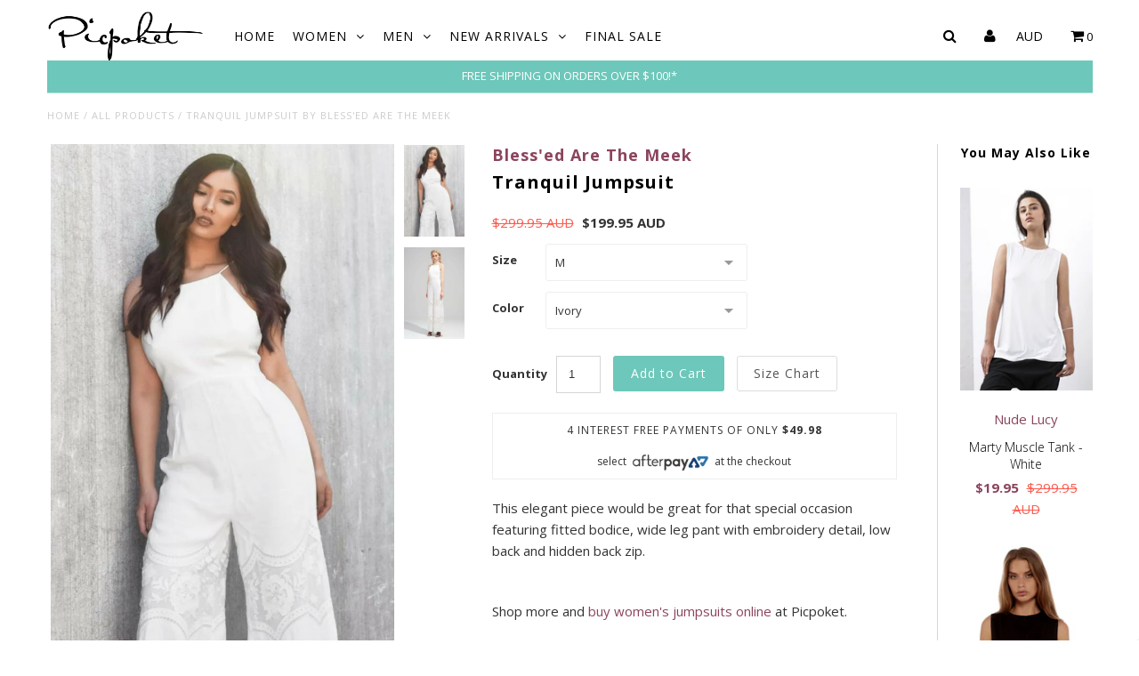

--- FILE ---
content_type: text/html; charset=utf-8
request_url: https://www.picpoket.com.au/products/tranquil-jumpsuit
body_size: 25465
content:
<!DOCTYPE html>
<!--[if lt IE 7 ]><html class="ie ie6" lang="en"> <![endif]-->
<!--[if IE 7 ]><html class="ie ie7" lang="en"> <![endif]-->
<!--[if IE 8 ]><html class="ie ie8" lang="en"> <![endif]-->
<!--[if (gte IE 9)|!(IE)]><!--><html lang="en"> <!--<![endif]-->
<head>
  




   <link rel="amphtml" href="https://www.picpoket.com.au/a/s/products/tranquil-jumpsuit">




<!-- AMPIFY-ME:START -->


  
<!-- Global site tag (gtag.js) - Google AdWords: 967036901 -->
<script async src="https://www.googletagmanager.com/gtag/js?id=AW-967036901"></script>
<script>
  window.dataLayer = window.dataLayer || [];
  function gtag(){dataLayer.push(arguments);}
  gtag('js', new Date());

  gtag('config', 'AW-967036901');
</script>

<!-- Google Tag Manager -->
<script>(function(w,d,s,l,i){w[l]=w[l]||[];w[l].push({'gtm.start':
new Date().getTime(),event:'gtm.js'});var f=d.getElementsByTagName(s)[0],
j=d.createElement(s),dl=l!='dataLayer'?'&l='+l:'';j.async=true;j.src=
'https://www.googletagmanager.com/gtm.js?id='+i+dl;f.parentNode.insertBefore(j,f);
})(window,document,'script','dataLayer','GTM-58CDTMF');</script>
<!-- End Google Tag Manager -->
    
    
  
  
  

  
    
  
  
     

  
     

  
  
  <link href='//fonts.googleapis.com/css?family=Montserrat:400,700' rel='stylesheet' type='text/css'>
    

  
       

  
  
  <link href='//fonts.googleapis.com/css?family=Open+Sans:400,300,700' rel='stylesheet' type='text/css'>
    
  
  
  
  
  
  
  
  
      

  
   
  
  
     
  
  
      
  <script type="text/javascript">
!function(e){if(!window.pintrk){window.pintrk=function(){window.pintrk.queue.push(Array.prototype.slice.call(arguments))};var n=window.pintrk;n.queue=[],n.version="3.0";var t=document.createElement("script");t.async=!0,t.src=e;var r=document.getElementsByTagName("script")[0];r.parentNode.insertBefore(t,r)}}("https://s.pinimg.com/ct/core.js");

pintrk('load','2619648214670');
pintrk('page');
</script>
<noscript>
<img height="1" width="1" style="display:none;" alt=""
src="https://ct.pinterest.com/v3/?tid=2619648214670&noscript=1" />
</noscript>

  <meta charset="utf-8" />
  <meta name="google-site-verification" content="I5U5jA-WYSYWsuzUrmyj_JPYmWOlWJpt-cc6ArnAZMc" />
  <meta name="google-site-verification" content="YNCthH9zOFzUYp-6QPjEoqteZnr0zUQYVyTJCVpBNDI" />
  <meta name="msvalidate.01" content="30216586FA261589520BA568A8A08485" />
  <meta name="p:domain_verify" content="b643e26879a140678f7cd562c7f4c444"/>
  
  <script type="application/ld+json">
{
  "@context" : "http://schema.org",
  "@type" : "Organization",
  "name" : "Picpoket",
  "url" : "https://www.picpoket.com.au/",
  "logo" : "https://cdn.shopify.com/s/files/1/0895/6642/t/16/assets/logo.png?8035953974679259987",
  "sameAs" : [
    "http://facebook.com/picpoketau",
    "http://www.twitter.com/PicpoketAu",
    "http://instagram.com/picpoketau"
  ]
}
</script>
  
  <!-- Basic Page Needs
================================================== -->

  <title>
    Tranquil Jumpsuit by Bless&#39;ed Are The Meek &ndash; Picpoket
  </title>
  
  <meta name="description" content="This elegant piece would be great for that special occasion featuring fitted bodice, wide leg pant with embroidery detail, low back and hidden back zip. Shop more and buy women&#39;s jumpsuits online at Picpoket." />
  
  <link rel="canonical" href="https://www.picpoket.com.au/products/tranquil-jumpsuit" />
  
  <!-- CSS
================================================== -->

  <link rel="stylesheet" href="https://cdnjs.cloudflare.com/ajax/libs/uikit/3.0.0-beta.25/css/uikit.min.css" />
  <link href="//www.picpoket.com.au/cdn/shop/t/39/assets/stylesheet.css?v=48511426591803448731539157154" rel="stylesheet" type="text/css" media="all" />
  <link href="//www.picpoket.com.au/cdn/shop/t/39/assets/font-awesome.css?v=41792228249477712491527527973" rel="stylesheet" type="text/css" media="all" />
  <link href="//www.picpoket.com.au/cdn/shop/t/39/assets/flexslider.css?v=120219740351187965851710735322" rel="stylesheet" type="text/css" media="all" />
  <link href="//www.picpoket.com.au/cdn/shop/t/39/assets/queries.css?v=165891305422995508881527527992" rel="stylesheet" type="text/css" media="all" />
  <link href="//www.picpoket.com.au/cdn/shop/t/39/assets/jquery.fancybox.css?v=1543686885490938171731391286" rel="stylesheet" type="text/css" media="all" />
  <link href="//www.picpoket.com.au/cdn/shop/t/39/assets/jquery.fs.selecter.css?v=158034278247954282271527527979" rel="stylesheet" type="text/css" media="all" />
  <link href="//www.picpoket.com.au/cdn/shop/t/39/assets/custom.css?v=156148453101035392101710735322" rel="stylesheet" type="text/css" media="all" />

  <!--[if LTE IE 8]>
  <link href="//www.picpoket.com.au/cdn/shop/t/39/assets/gridlock.ie.css?v=133506513823680828761527527974" rel="stylesheet" type="text/css" media="all" />  
  <![endif]--> 
    <!--[if IE 7]>
  <link href="//www.picpoket.com.au/cdn/shop/t/39/assets/font-awesome-ie7.css?v=111952797986497000111527527973" rel="stylesheet" type="text/css" media="all" />
  <![endif]-->

  <!-- JS
================================================== -->


  <script type="text/javascript" src="//ajax.googleapis.com/ajax/libs/jquery/1.9.1/jquery.min.js"></script>


  <script src="//www.picpoket.com.au/cdn/shop/t/39/assets/theme.js?v=95652857466467046291527527992" type="text/javascript"></script> 
  <script src="//www.picpoket.com.au/cdn/shopifycloud/storefront/assets/themes_support/option_selection-b017cd28.js" type="text/javascript"></script>  
  <script src="//www.picpoket.com.au/cdn/shop/t/39/assets/handlebars.js?v=145461055731307658311527527974" type="text/javascript"></script>
  <script src="//www.picpoket.com.au/cdn/shop/t/39/assets/api.js?v=21623835374701226801527527969" type="text/javascript"></script>  
  <script src="//www.picpoket.com.au/cdn/shop/t/39/assets/jquery.flexslider.js?v=87967274170219106311527527978" type="text/javascript"></script>
  <script src="//www.picpoket.com.au/cdn/shop/t/39/assets/jquery.fs.selecter.min.js?v=32737008537157184471527527979" type="text/javascript"></script>
  <script src="//www.picpoket.com.au/cdn/shop/t/39/assets/jquery.fancybox.pack.js?v=98388074616830255951527527978" type="text/javascript"></script>
  <script src="//www.picpoket.com.au/cdn/shop/t/39/assets/jquery.easing.1.3.js?v=172541285191835633401527527978" type="text/javascript"></script>
  <script src="//www.picpoket.com.au/cdn/shop/t/39/assets/jquery.placeholder.js?v=23817066470502801731527527979" type="text/javascript"></script>
  <script src="//www.picpoket.com.au/cdn/shop/t/39/assets/jquery.zoom.js?v=133502941219315947591527527979" type="text/javascript"></script>
  <script src="//www.picpoket.com.au/cdn/shop/t/39/assets/jquery.cookie.js?v=61671871682430135081527527977" type="text/javascript"></script>
  <script src="//www.picpoket.com.au/cdn/shop/t/39/assets/jquery.fs.shifter.js?v=49917305197206640071527527979" type="text/javascript"></script>


  <script src="//www.picpoket.com.au/cdn/shop/t/39/assets/instafeed.js?v=84252669018188223871527527977" type="text/javascript"></script>
  
  
  
  <!--[if lt IE 9]>
<script src="//html5shim.googlecode.com/svn/trunk/html5.js"></script>
<![endif]-->

  <meta name="viewport" content="width=device-width, initial-scale=1, maximum-scale=1">

  <!-- Favicons
================================================== -->

  <link rel="shortcut icon" href="//www.picpoket.com.au/cdn/shop/t/39/assets/favicon.png?v=156139090171112486381527527972">

  
  
  <script>window.performance && window.performance.mark && window.performance.mark('shopify.content_for_header.start');</script><meta name="google-site-verification" content="I5U5jA-WYSYWsuzUrmyj_JPYmWOlWJpt-cc6ArnAZMc">
<meta name="google-site-verification" content="fA8gsU4ANf9XigoAWQ-Lc2z0t42AmIuoka8PJ4L5Leo">
<meta id="shopify-digital-wallet" name="shopify-digital-wallet" content="/8956642/digital_wallets/dialog">
<meta name="shopify-checkout-api-token" content="1bdc77af7f5fe6e7707f9e54fd5c4a77">
<meta id="in-context-paypal-metadata" data-shop-id="8956642" data-venmo-supported="false" data-environment="production" data-locale="en_US" data-paypal-v4="true" data-currency="AUD">
<link rel="alternate" type="application/json+oembed" href="https://www.picpoket.com.au/products/tranquil-jumpsuit.oembed">
<script async="async" src="/checkouts/internal/preloads.js?locale=en-AU"></script>
<link rel="preconnect" href="https://shop.app" crossorigin="anonymous">
<script async="async" src="https://shop.app/checkouts/internal/preloads.js?locale=en-AU&shop_id=8956642" crossorigin="anonymous"></script>
<script id="apple-pay-shop-capabilities" type="application/json">{"shopId":8956642,"countryCode":"AU","currencyCode":"AUD","merchantCapabilities":["supports3DS"],"merchantId":"gid:\/\/shopify\/Shop\/8956642","merchantName":"Picpoket","requiredBillingContactFields":["postalAddress","email"],"requiredShippingContactFields":["postalAddress","email"],"shippingType":"shipping","supportedNetworks":["visa","masterCard","amex","jcb"],"total":{"type":"pending","label":"Picpoket","amount":"1.00"},"shopifyPaymentsEnabled":true,"supportsSubscriptions":true}</script>
<script id="shopify-features" type="application/json">{"accessToken":"1bdc77af7f5fe6e7707f9e54fd5c4a77","betas":["rich-media-storefront-analytics"],"domain":"www.picpoket.com.au","predictiveSearch":true,"shopId":8956642,"locale":"en"}</script>
<script>var Shopify = Shopify || {};
Shopify.shop = "picpoketstore.myshopify.com";
Shopify.locale = "en";
Shopify.currency = {"active":"AUD","rate":"1.0"};
Shopify.country = "AU";
Shopify.theme = {"name":"Fashionopolism","id":12495487021,"schema_name":null,"schema_version":null,"theme_store_id":null,"role":"main"};
Shopify.theme.handle = "null";
Shopify.theme.style = {"id":null,"handle":null};
Shopify.cdnHost = "www.picpoket.com.au/cdn";
Shopify.routes = Shopify.routes || {};
Shopify.routes.root = "/";</script>
<script type="module">!function(o){(o.Shopify=o.Shopify||{}).modules=!0}(window);</script>
<script>!function(o){function n(){var o=[];function n(){o.push(Array.prototype.slice.apply(arguments))}return n.q=o,n}var t=o.Shopify=o.Shopify||{};t.loadFeatures=n(),t.autoloadFeatures=n()}(window);</script>
<script>
  window.ShopifyPay = window.ShopifyPay || {};
  window.ShopifyPay.apiHost = "shop.app\/pay";
  window.ShopifyPay.redirectState = null;
</script>
<script id="shop-js-analytics" type="application/json">{"pageType":"product"}</script>
<script defer="defer" async type="module" src="//www.picpoket.com.au/cdn/shopifycloud/shop-js/modules/v2/client.init-shop-cart-sync_BdyHc3Nr.en.esm.js"></script>
<script defer="defer" async type="module" src="//www.picpoket.com.au/cdn/shopifycloud/shop-js/modules/v2/chunk.common_Daul8nwZ.esm.js"></script>
<script type="module">
  await import("//www.picpoket.com.au/cdn/shopifycloud/shop-js/modules/v2/client.init-shop-cart-sync_BdyHc3Nr.en.esm.js");
await import("//www.picpoket.com.au/cdn/shopifycloud/shop-js/modules/v2/chunk.common_Daul8nwZ.esm.js");

  window.Shopify.SignInWithShop?.initShopCartSync?.({"fedCMEnabled":true,"windoidEnabled":true});

</script>
<script>
  window.Shopify = window.Shopify || {};
  if (!window.Shopify.featureAssets) window.Shopify.featureAssets = {};
  window.Shopify.featureAssets['shop-js'] = {"shop-cart-sync":["modules/v2/client.shop-cart-sync_QYOiDySF.en.esm.js","modules/v2/chunk.common_Daul8nwZ.esm.js"],"init-fed-cm":["modules/v2/client.init-fed-cm_DchLp9rc.en.esm.js","modules/v2/chunk.common_Daul8nwZ.esm.js"],"shop-button":["modules/v2/client.shop-button_OV7bAJc5.en.esm.js","modules/v2/chunk.common_Daul8nwZ.esm.js"],"init-windoid":["modules/v2/client.init-windoid_DwxFKQ8e.en.esm.js","modules/v2/chunk.common_Daul8nwZ.esm.js"],"shop-cash-offers":["modules/v2/client.shop-cash-offers_DWtL6Bq3.en.esm.js","modules/v2/chunk.common_Daul8nwZ.esm.js","modules/v2/chunk.modal_CQq8HTM6.esm.js"],"shop-toast-manager":["modules/v2/client.shop-toast-manager_CX9r1SjA.en.esm.js","modules/v2/chunk.common_Daul8nwZ.esm.js"],"init-shop-email-lookup-coordinator":["modules/v2/client.init-shop-email-lookup-coordinator_UhKnw74l.en.esm.js","modules/v2/chunk.common_Daul8nwZ.esm.js"],"pay-button":["modules/v2/client.pay-button_DzxNnLDY.en.esm.js","modules/v2/chunk.common_Daul8nwZ.esm.js"],"avatar":["modules/v2/client.avatar_BTnouDA3.en.esm.js"],"init-shop-cart-sync":["modules/v2/client.init-shop-cart-sync_BdyHc3Nr.en.esm.js","modules/v2/chunk.common_Daul8nwZ.esm.js"],"shop-login-button":["modules/v2/client.shop-login-button_D8B466_1.en.esm.js","modules/v2/chunk.common_Daul8nwZ.esm.js","modules/v2/chunk.modal_CQq8HTM6.esm.js"],"init-customer-accounts-sign-up":["modules/v2/client.init-customer-accounts-sign-up_C8fpPm4i.en.esm.js","modules/v2/client.shop-login-button_D8B466_1.en.esm.js","modules/v2/chunk.common_Daul8nwZ.esm.js","modules/v2/chunk.modal_CQq8HTM6.esm.js"],"init-shop-for-new-customer-accounts":["modules/v2/client.init-shop-for-new-customer-accounts_CVTO0Ztu.en.esm.js","modules/v2/client.shop-login-button_D8B466_1.en.esm.js","modules/v2/chunk.common_Daul8nwZ.esm.js","modules/v2/chunk.modal_CQq8HTM6.esm.js"],"init-customer-accounts":["modules/v2/client.init-customer-accounts_dRgKMfrE.en.esm.js","modules/v2/client.shop-login-button_D8B466_1.en.esm.js","modules/v2/chunk.common_Daul8nwZ.esm.js","modules/v2/chunk.modal_CQq8HTM6.esm.js"],"shop-follow-button":["modules/v2/client.shop-follow-button_CkZpjEct.en.esm.js","modules/v2/chunk.common_Daul8nwZ.esm.js","modules/v2/chunk.modal_CQq8HTM6.esm.js"],"lead-capture":["modules/v2/client.lead-capture_BntHBhfp.en.esm.js","modules/v2/chunk.common_Daul8nwZ.esm.js","modules/v2/chunk.modal_CQq8HTM6.esm.js"],"checkout-modal":["modules/v2/client.checkout-modal_CfxcYbTm.en.esm.js","modules/v2/chunk.common_Daul8nwZ.esm.js","modules/v2/chunk.modal_CQq8HTM6.esm.js"],"shop-login":["modules/v2/client.shop-login_Da4GZ2H6.en.esm.js","modules/v2/chunk.common_Daul8nwZ.esm.js","modules/v2/chunk.modal_CQq8HTM6.esm.js"],"payment-terms":["modules/v2/client.payment-terms_MV4M3zvL.en.esm.js","modules/v2/chunk.common_Daul8nwZ.esm.js","modules/v2/chunk.modal_CQq8HTM6.esm.js"]};
</script>
<script>(function() {
  var isLoaded = false;
  function asyncLoad() {
    if (isLoaded) return;
    isLoaded = true;
    var urls = ["\/\/cdn.ywxi.net\/js\/partner-shopify.js?shop=picpoketstore.myshopify.com","\/\/s3.amazonaws.com\/booster-eu-cookie\/picpoketstore.myshopify.com\/booster_eu_cookie.js?shop=picpoketstore.myshopify.com","https:\/\/assets1.adroll.com\/shopify\/latest\/j\/shopify_rolling_bootstrap_v2.js?adroll_adv_id=UGPZ6SWQBRDJTDXTDDJVS4\u0026adroll_pix_id=AR2UOURLHVHZXHENCFRI22\u0026shop=picpoketstore.myshopify.com","https:\/\/chimpstatic.com\/mcjs-connected\/js\/users\/1915342a31cdde8af9d407ddf\/da2bcaeba0331faa2c5b35f90.js?shop=picpoketstore.myshopify.com","https:\/\/sp-micro-next.b-cdn.net\/sp-micro.umd.js?shop=picpoketstore.myshopify.com"];
    for (var i = 0; i < urls.length; i++) {
      var s = document.createElement('script');
      s.type = 'text/javascript';
      s.async = true;
      s.src = urls[i];
      var x = document.getElementsByTagName('script')[0];
      x.parentNode.insertBefore(s, x);
    }
  };
  if(window.attachEvent) {
    window.attachEvent('onload', asyncLoad);
  } else {
    window.addEventListener('load', asyncLoad, false);
  }
})();</script>
<script id="__st">var __st={"a":8956642,"offset":39600,"reqid":"cc48ef8e-a21e-44a7-b10e-31c57aee4ad3-1768978522","pageurl":"www.picpoket.com.au\/products\/tranquil-jumpsuit","u":"5409f6896af6","p":"product","rtyp":"product","rid":8179753731};</script>
<script>window.ShopifyPaypalV4VisibilityTracking = true;</script>
<script id="captcha-bootstrap">!function(){'use strict';const t='contact',e='account',n='new_comment',o=[[t,t],['blogs',n],['comments',n],[t,'customer']],c=[[e,'customer_login'],[e,'guest_login'],[e,'recover_customer_password'],[e,'create_customer']],r=t=>t.map((([t,e])=>`form[action*='/${t}']:not([data-nocaptcha='true']) input[name='form_type'][value='${e}']`)).join(','),a=t=>()=>t?[...document.querySelectorAll(t)].map((t=>t.form)):[];function s(){const t=[...o],e=r(t);return a(e)}const i='password',u='form_key',d=['recaptcha-v3-token','g-recaptcha-response','h-captcha-response',i],f=()=>{try{return window.sessionStorage}catch{return}},m='__shopify_v',_=t=>t.elements[u];function p(t,e,n=!1){try{const o=window.sessionStorage,c=JSON.parse(o.getItem(e)),{data:r}=function(t){const{data:e,action:n}=t;return t[m]||n?{data:e,action:n}:{data:t,action:n}}(c);for(const[e,n]of Object.entries(r))t.elements[e]&&(t.elements[e].value=n);n&&o.removeItem(e)}catch(o){console.error('form repopulation failed',{error:o})}}const l='form_type',E='cptcha';function T(t){t.dataset[E]=!0}const w=window,h=w.document,L='Shopify',v='ce_forms',y='captcha';let A=!1;((t,e)=>{const n=(g='f06e6c50-85a8-45c8-87d0-21a2b65856fe',I='https://cdn.shopify.com/shopifycloud/storefront-forms-hcaptcha/ce_storefront_forms_captcha_hcaptcha.v1.5.2.iife.js',D={infoText:'Protected by hCaptcha',privacyText:'Privacy',termsText:'Terms'},(t,e,n)=>{const o=w[L][v],c=o.bindForm;if(c)return c(t,g,e,D).then(n);var r;o.q.push([[t,g,e,D],n]),r=I,A||(h.body.append(Object.assign(h.createElement('script'),{id:'captcha-provider',async:!0,src:r})),A=!0)});var g,I,D;w[L]=w[L]||{},w[L][v]=w[L][v]||{},w[L][v].q=[],w[L][y]=w[L][y]||{},w[L][y].protect=function(t,e){n(t,void 0,e),T(t)},Object.freeze(w[L][y]),function(t,e,n,w,h,L){const[v,y,A,g]=function(t,e,n){const i=e?o:[],u=t?c:[],d=[...i,...u],f=r(d),m=r(i),_=r(d.filter((([t,e])=>n.includes(e))));return[a(f),a(m),a(_),s()]}(w,h,L),I=t=>{const e=t.target;return e instanceof HTMLFormElement?e:e&&e.form},D=t=>v().includes(t);t.addEventListener('submit',(t=>{const e=I(t);if(!e)return;const n=D(e)&&!e.dataset.hcaptchaBound&&!e.dataset.recaptchaBound,o=_(e),c=g().includes(e)&&(!o||!o.value);(n||c)&&t.preventDefault(),c&&!n&&(function(t){try{if(!f())return;!function(t){const e=f();if(!e)return;const n=_(t);if(!n)return;const o=n.value;o&&e.removeItem(o)}(t);const e=Array.from(Array(32),(()=>Math.random().toString(36)[2])).join('');!function(t,e){_(t)||t.append(Object.assign(document.createElement('input'),{type:'hidden',name:u})),t.elements[u].value=e}(t,e),function(t,e){const n=f();if(!n)return;const o=[...t.querySelectorAll(`input[type='${i}']`)].map((({name:t})=>t)),c=[...d,...o],r={};for(const[a,s]of new FormData(t).entries())c.includes(a)||(r[a]=s);n.setItem(e,JSON.stringify({[m]:1,action:t.action,data:r}))}(t,e)}catch(e){console.error('failed to persist form',e)}}(e),e.submit())}));const S=(t,e)=>{t&&!t.dataset[E]&&(n(t,e.some((e=>e===t))),T(t))};for(const o of['focusin','change'])t.addEventListener(o,(t=>{const e=I(t);D(e)&&S(e,y())}));const B=e.get('form_key'),M=e.get(l),P=B&&M;t.addEventListener('DOMContentLoaded',(()=>{const t=y();if(P)for(const e of t)e.elements[l].value===M&&p(e,B);[...new Set([...A(),...v().filter((t=>'true'===t.dataset.shopifyCaptcha))])].forEach((e=>S(e,t)))}))}(h,new URLSearchParams(w.location.search),n,t,e,['guest_login'])})(!0,!0)}();</script>
<script integrity="sha256-4kQ18oKyAcykRKYeNunJcIwy7WH5gtpwJnB7kiuLZ1E=" data-source-attribution="shopify.loadfeatures" defer="defer" src="//www.picpoket.com.au/cdn/shopifycloud/storefront/assets/storefront/load_feature-a0a9edcb.js" crossorigin="anonymous"></script>
<script crossorigin="anonymous" defer="defer" src="//www.picpoket.com.au/cdn/shopifycloud/storefront/assets/shopify_pay/storefront-65b4c6d7.js?v=20250812"></script>
<script data-source-attribution="shopify.dynamic_checkout.dynamic.init">var Shopify=Shopify||{};Shopify.PaymentButton=Shopify.PaymentButton||{isStorefrontPortableWallets:!0,init:function(){window.Shopify.PaymentButton.init=function(){};var t=document.createElement("script");t.src="https://www.picpoket.com.au/cdn/shopifycloud/portable-wallets/latest/portable-wallets.en.js",t.type="module",document.head.appendChild(t)}};
</script>
<script data-source-attribution="shopify.dynamic_checkout.buyer_consent">
  function portableWalletsHideBuyerConsent(e){var t=document.getElementById("shopify-buyer-consent"),n=document.getElementById("shopify-subscription-policy-button");t&&n&&(t.classList.add("hidden"),t.setAttribute("aria-hidden","true"),n.removeEventListener("click",e))}function portableWalletsShowBuyerConsent(e){var t=document.getElementById("shopify-buyer-consent"),n=document.getElementById("shopify-subscription-policy-button");t&&n&&(t.classList.remove("hidden"),t.removeAttribute("aria-hidden"),n.addEventListener("click",e))}window.Shopify?.PaymentButton&&(window.Shopify.PaymentButton.hideBuyerConsent=portableWalletsHideBuyerConsent,window.Shopify.PaymentButton.showBuyerConsent=portableWalletsShowBuyerConsent);
</script>
<script data-source-attribution="shopify.dynamic_checkout.cart.bootstrap">document.addEventListener("DOMContentLoaded",(function(){function t(){return document.querySelector("shopify-accelerated-checkout-cart, shopify-accelerated-checkout")}if(t())Shopify.PaymentButton.init();else{new MutationObserver((function(e,n){t()&&(Shopify.PaymentButton.init(),n.disconnect())})).observe(document.body,{childList:!0,subtree:!0})}}));
</script>
<link id="shopify-accelerated-checkout-styles" rel="stylesheet" media="screen" href="https://www.picpoket.com.au/cdn/shopifycloud/portable-wallets/latest/accelerated-checkout-backwards-compat.css" crossorigin="anonymous">
<style id="shopify-accelerated-checkout-cart">
        #shopify-buyer-consent {
  margin-top: 1em;
  display: inline-block;
  width: 100%;
}

#shopify-buyer-consent.hidden {
  display: none;
}

#shopify-subscription-policy-button {
  background: none;
  border: none;
  padding: 0;
  text-decoration: underline;
  font-size: inherit;
  cursor: pointer;
}

#shopify-subscription-policy-button::before {
  box-shadow: none;
}

      </style>

<script>window.performance && window.performance.mark && window.performance.mark('shopify.content_for_header.end');</script>
  <!-- Facebook Pixel Code -->
<!-- <script>
!function(f,b,e,v,n,t,s){if(f.fbq)return;n=f.fbq=function(){n.callMethod?
n.callMethod.apply(n,arguments):n.queue.push(arguments)};if(!f._fbq)f._fbq=n;
n.push=n;n.loaded=!0;n.version='2.0';n.queue=[];t=b.createElement(e);t.async=!0;
t.src=v;s=b.getElementsByTagName(e)[0];s.parentNode.insertBefore(t,s)}(window,
document,'script','//connect.facebook.net/en_US/fbevents.js');

fbq('init', '607116756067824');
fbq('track', 'PageView');
</script> -->
<!-- <noscript><img height="1" width="1" style="display:none"
src="https://www.facebook.com/tr?id=607116756067824&ev=PageView&noscript=1"
/></noscript> -->
<!-- End Facebook Pixel Code -->

  <script type="text/javascript">

    $(window).load(function() {  
      $('.prod-container').matchHeight();

    });
  </script>   

   
  
  <!-- Hotjar Tracking Code for www.picpoket.com.au -->
<script>
    (function(h,o,t,j,a,r){
        h.hj=h.hj||function(){(h.hj.q=h.hj.q||[]).push(arguments)};
        h._hjSettings={hjid:428868,hjsv:5};
        a=o.getElementsByTagName('head')[0];
        r=o.createElement('script');r.async=1;
        r.src=t+h._hjSettings.hjid+j+h._hjSettings.hjsv;
        a.appendChild(r);
    })(window,document,'//static.hotjar.com/c/hotjar-','.js?sv=');
</script>

<!-- UIkit JS -->
<script src="https://cdnjs.cloudflare.com/ajax/libs/uikit/3.0.0-beta.25/js/uikit.min.js"></script>
<script src="https://cdnjs.cloudflare.com/ajax/libs/uikit/3.0.0-beta.25/js/uikit-icons.min.js"></script>
  




















































<!-- BeginShopPopAddon --><script>  Shopify.shopPopSettings = {"proof_enabled":true,"proof_show_add_to_cart":true,"proof_mobile_enabled":true,"proof_mobile_position":"Bottom","proof_desktop_position":"Bottom Left","proof_show_on_product_page":true,"proof_hide_notification_after":30,"proof_display_time":8,"proof_interval_time":10,"proof_order_random":false,"proof_fetch_count":30,"proof_cycle":true,"proof_anonymize":false,"proof_anonymize_text":null,"proof_hours_before_obscure":0,"proof_sequential":false,"proof_top":10,"proof_left":10,"proof_right":10,"proof_bottom":10,"proof_background_color":"#fff","proof_font_color":"#333","proof_custom_css":null,"proof_border_radius":8,"proof_first_interval_time":3,"proof_locale":"en"};</script><!-- EndShopPopAddon -->
<meta property="og:image" content="https://cdn.shopify.com/s/files/1/0895/6642/products/Picpoket-Blessed-Are-TheMeek-Tranquil-Jumpsuit.jpg?v=1537507443" />
<meta property="og:image:secure_url" content="https://cdn.shopify.com/s/files/1/0895/6642/products/Picpoket-Blessed-Are-TheMeek-Tranquil-Jumpsuit.jpg?v=1537507443" />
<meta property="og:image:width" content="656" />
<meta property="og:image:height" content="1000" />
<meta property="og:image:alt" content="Tranquil Jumpsuit by Bless'ed Are The Meek - Picpoket" />
<link href="https://monorail-edge.shopifysvc.com" rel="dns-prefetch">
<script>(function(){if ("sendBeacon" in navigator && "performance" in window) {try {var session_token_from_headers = performance.getEntriesByType('navigation')[0].serverTiming.find(x => x.name == '_s').description;} catch {var session_token_from_headers = undefined;}var session_cookie_matches = document.cookie.match(/_shopify_s=([^;]*)/);var session_token_from_cookie = session_cookie_matches && session_cookie_matches.length === 2 ? session_cookie_matches[1] : "";var session_token = session_token_from_headers || session_token_from_cookie || "";function handle_abandonment_event(e) {var entries = performance.getEntries().filter(function(entry) {return /monorail-edge.shopifysvc.com/.test(entry.name);});if (!window.abandonment_tracked && entries.length === 0) {window.abandonment_tracked = true;var currentMs = Date.now();var navigation_start = performance.timing.navigationStart;var payload = {shop_id: 8956642,url: window.location.href,navigation_start,duration: currentMs - navigation_start,session_token,page_type: "product"};window.navigator.sendBeacon("https://monorail-edge.shopifysvc.com/v1/produce", JSON.stringify({schema_id: "online_store_buyer_site_abandonment/1.1",payload: payload,metadata: {event_created_at_ms: currentMs,event_sent_at_ms: currentMs}}));}}window.addEventListener('pagehide', handle_abandonment_event);}}());</script>
<script id="web-pixels-manager-setup">(function e(e,d,r,n,o){if(void 0===o&&(o={}),!Boolean(null===(a=null===(i=window.Shopify)||void 0===i?void 0:i.analytics)||void 0===a?void 0:a.replayQueue)){var i,a;window.Shopify=window.Shopify||{};var t=window.Shopify;t.analytics=t.analytics||{};var s=t.analytics;s.replayQueue=[],s.publish=function(e,d,r){return s.replayQueue.push([e,d,r]),!0};try{self.performance.mark("wpm:start")}catch(e){}var l=function(){var e={modern:/Edge?\/(1{2}[4-9]|1[2-9]\d|[2-9]\d{2}|\d{4,})\.\d+(\.\d+|)|Firefox\/(1{2}[4-9]|1[2-9]\d|[2-9]\d{2}|\d{4,})\.\d+(\.\d+|)|Chrom(ium|e)\/(9{2}|\d{3,})\.\d+(\.\d+|)|(Maci|X1{2}).+ Version\/(15\.\d+|(1[6-9]|[2-9]\d|\d{3,})\.\d+)([,.]\d+|)( \(\w+\)|)( Mobile\/\w+|) Safari\/|Chrome.+OPR\/(9{2}|\d{3,})\.\d+\.\d+|(CPU[ +]OS|iPhone[ +]OS|CPU[ +]iPhone|CPU IPhone OS|CPU iPad OS)[ +]+(15[._]\d+|(1[6-9]|[2-9]\d|\d{3,})[._]\d+)([._]\d+|)|Android:?[ /-](13[3-9]|1[4-9]\d|[2-9]\d{2}|\d{4,})(\.\d+|)(\.\d+|)|Android.+Firefox\/(13[5-9]|1[4-9]\d|[2-9]\d{2}|\d{4,})\.\d+(\.\d+|)|Android.+Chrom(ium|e)\/(13[3-9]|1[4-9]\d|[2-9]\d{2}|\d{4,})\.\d+(\.\d+|)|SamsungBrowser\/([2-9]\d|\d{3,})\.\d+/,legacy:/Edge?\/(1[6-9]|[2-9]\d|\d{3,})\.\d+(\.\d+|)|Firefox\/(5[4-9]|[6-9]\d|\d{3,})\.\d+(\.\d+|)|Chrom(ium|e)\/(5[1-9]|[6-9]\d|\d{3,})\.\d+(\.\d+|)([\d.]+$|.*Safari\/(?![\d.]+ Edge\/[\d.]+$))|(Maci|X1{2}).+ Version\/(10\.\d+|(1[1-9]|[2-9]\d|\d{3,})\.\d+)([,.]\d+|)( \(\w+\)|)( Mobile\/\w+|) Safari\/|Chrome.+OPR\/(3[89]|[4-9]\d|\d{3,})\.\d+\.\d+|(CPU[ +]OS|iPhone[ +]OS|CPU[ +]iPhone|CPU IPhone OS|CPU iPad OS)[ +]+(10[._]\d+|(1[1-9]|[2-9]\d|\d{3,})[._]\d+)([._]\d+|)|Android:?[ /-](13[3-9]|1[4-9]\d|[2-9]\d{2}|\d{4,})(\.\d+|)(\.\d+|)|Mobile Safari.+OPR\/([89]\d|\d{3,})\.\d+\.\d+|Android.+Firefox\/(13[5-9]|1[4-9]\d|[2-9]\d{2}|\d{4,})\.\d+(\.\d+|)|Android.+Chrom(ium|e)\/(13[3-9]|1[4-9]\d|[2-9]\d{2}|\d{4,})\.\d+(\.\d+|)|Android.+(UC? ?Browser|UCWEB|U3)[ /]?(15\.([5-9]|\d{2,})|(1[6-9]|[2-9]\d|\d{3,})\.\d+)\.\d+|SamsungBrowser\/(5\.\d+|([6-9]|\d{2,})\.\d+)|Android.+MQ{2}Browser\/(14(\.(9|\d{2,})|)|(1[5-9]|[2-9]\d|\d{3,})(\.\d+|))(\.\d+|)|K[Aa][Ii]OS\/(3\.\d+|([4-9]|\d{2,})\.\d+)(\.\d+|)/},d=e.modern,r=e.legacy,n=navigator.userAgent;return n.match(d)?"modern":n.match(r)?"legacy":"unknown"}(),u="modern"===l?"modern":"legacy",c=(null!=n?n:{modern:"",legacy:""})[u],f=function(e){return[e.baseUrl,"/wpm","/b",e.hashVersion,"modern"===e.buildTarget?"m":"l",".js"].join("")}({baseUrl:d,hashVersion:r,buildTarget:u}),m=function(e){var d=e.version,r=e.bundleTarget,n=e.surface,o=e.pageUrl,i=e.monorailEndpoint;return{emit:function(e){var a=e.status,t=e.errorMsg,s=(new Date).getTime(),l=JSON.stringify({metadata:{event_sent_at_ms:s},events:[{schema_id:"web_pixels_manager_load/3.1",payload:{version:d,bundle_target:r,page_url:o,status:a,surface:n,error_msg:t},metadata:{event_created_at_ms:s}}]});if(!i)return console&&console.warn&&console.warn("[Web Pixels Manager] No Monorail endpoint provided, skipping logging."),!1;try{return self.navigator.sendBeacon.bind(self.navigator)(i,l)}catch(e){}var u=new XMLHttpRequest;try{return u.open("POST",i,!0),u.setRequestHeader("Content-Type","text/plain"),u.send(l),!0}catch(e){return console&&console.warn&&console.warn("[Web Pixels Manager] Got an unhandled error while logging to Monorail."),!1}}}}({version:r,bundleTarget:l,surface:e.surface,pageUrl:self.location.href,monorailEndpoint:e.monorailEndpoint});try{o.browserTarget=l,function(e){var d=e.src,r=e.async,n=void 0===r||r,o=e.onload,i=e.onerror,a=e.sri,t=e.scriptDataAttributes,s=void 0===t?{}:t,l=document.createElement("script"),u=document.querySelector("head"),c=document.querySelector("body");if(l.async=n,l.src=d,a&&(l.integrity=a,l.crossOrigin="anonymous"),s)for(var f in s)if(Object.prototype.hasOwnProperty.call(s,f))try{l.dataset[f]=s[f]}catch(e){}if(o&&l.addEventListener("load",o),i&&l.addEventListener("error",i),u)u.appendChild(l);else{if(!c)throw new Error("Did not find a head or body element to append the script");c.appendChild(l)}}({src:f,async:!0,onload:function(){if(!function(){var e,d;return Boolean(null===(d=null===(e=window.Shopify)||void 0===e?void 0:e.analytics)||void 0===d?void 0:d.initialized)}()){var d=window.webPixelsManager.init(e)||void 0;if(d){var r=window.Shopify.analytics;r.replayQueue.forEach((function(e){var r=e[0],n=e[1],o=e[2];d.publishCustomEvent(r,n,o)})),r.replayQueue=[],r.publish=d.publishCustomEvent,r.visitor=d.visitor,r.initialized=!0}}},onerror:function(){return m.emit({status:"failed",errorMsg:"".concat(f," has failed to load")})},sri:function(e){var d=/^sha384-[A-Za-z0-9+/=]+$/;return"string"==typeof e&&d.test(e)}(c)?c:"",scriptDataAttributes:o}),m.emit({status:"loading"})}catch(e){m.emit({status:"failed",errorMsg:(null==e?void 0:e.message)||"Unknown error"})}}})({shopId: 8956642,storefrontBaseUrl: "https://www.picpoket.com.au",extensionsBaseUrl: "https://extensions.shopifycdn.com/cdn/shopifycloud/web-pixels-manager",monorailEndpoint: "https://monorail-edge.shopifysvc.com/unstable/produce_batch",surface: "storefront-renderer",enabledBetaFlags: ["2dca8a86"],webPixelsConfigList: [{"id":"1389166873","configuration":"{\"backendUrl\":\"https:\\\/\\\/api.salespop.com\",\"shopifyDomain\":\"picpoketstore.myshopify.com\"}","eventPayloadVersion":"v1","runtimeContext":"STRICT","scriptVersion":"bb83dd074d22fef7d4e3cfe7cac23089","type":"APP","apiClientId":1869884,"privacyPurposes":["ANALYTICS"],"dataSharingAdjustments":{"protectedCustomerApprovalScopes":["read_customer_address","read_customer_name","read_customer_personal_data"]}},{"id":"907313433","configuration":"{\"config\":\"{\\\"pixel_id\\\":\\\"GT-NC6C855\\\",\\\"target_country\\\":\\\"AU\\\",\\\"gtag_events\\\":[{\\\"type\\\":\\\"purchase\\\",\\\"action_label\\\":\\\"MC-5HMPX4894L\\\"},{\\\"type\\\":\\\"page_view\\\",\\\"action_label\\\":\\\"MC-5HMPX4894L\\\"},{\\\"type\\\":\\\"view_item\\\",\\\"action_label\\\":\\\"MC-5HMPX4894L\\\"}],\\\"enable_monitoring_mode\\\":false}\"}","eventPayloadVersion":"v1","runtimeContext":"OPEN","scriptVersion":"b2a88bafab3e21179ed38636efcd8a93","type":"APP","apiClientId":1780363,"privacyPurposes":[],"dataSharingAdjustments":{"protectedCustomerApprovalScopes":["read_customer_address","read_customer_email","read_customer_name","read_customer_personal_data","read_customer_phone"]}},{"id":"371851545","configuration":"{\"pixel_id\":\"2536342736487417\",\"pixel_type\":\"facebook_pixel\",\"metaapp_system_user_token\":\"-\"}","eventPayloadVersion":"v1","runtimeContext":"OPEN","scriptVersion":"ca16bc87fe92b6042fbaa3acc2fbdaa6","type":"APP","apiClientId":2329312,"privacyPurposes":["ANALYTICS","MARKETING","SALE_OF_DATA"],"dataSharingAdjustments":{"protectedCustomerApprovalScopes":["read_customer_address","read_customer_email","read_customer_name","read_customer_personal_data","read_customer_phone"]}},{"id":"149946649","eventPayloadVersion":"v1","runtimeContext":"LAX","scriptVersion":"1","type":"CUSTOM","privacyPurposes":["ANALYTICS"],"name":"Google Analytics tag (migrated)"},{"id":"shopify-app-pixel","configuration":"{}","eventPayloadVersion":"v1","runtimeContext":"STRICT","scriptVersion":"0450","apiClientId":"shopify-pixel","type":"APP","privacyPurposes":["ANALYTICS","MARKETING"]},{"id":"shopify-custom-pixel","eventPayloadVersion":"v1","runtimeContext":"LAX","scriptVersion":"0450","apiClientId":"shopify-pixel","type":"CUSTOM","privacyPurposes":["ANALYTICS","MARKETING"]}],isMerchantRequest: false,initData: {"shop":{"name":"Picpoket","paymentSettings":{"currencyCode":"AUD"},"myshopifyDomain":"picpoketstore.myshopify.com","countryCode":"AU","storefrontUrl":"https:\/\/www.picpoket.com.au"},"customer":null,"cart":null,"checkout":null,"productVariants":[{"price":{"amount":199.95,"currencyCode":"AUD"},"product":{"title":"Tranquil Jumpsuit","vendor":"Bless'ed Are The Meek","id":"8179753731","untranslatedTitle":"Tranquil Jumpsuit","url":"\/products\/tranquil-jumpsuit","type":"Jumpsuit"},"id":"26600270083","image":{"src":"\/\/www.picpoket.com.au\/cdn\/shop\/products\/Picpoket-Blessed-Are-TheMeek-Tranquil-Jumpsuit.jpg?v=1537507443"},"sku":"TJ-BATM-I-S","title":"S \/ Ivory","untranslatedTitle":"S \/ Ivory"},{"price":{"amount":199.95,"currencyCode":"AUD"},"product":{"title":"Tranquil Jumpsuit","vendor":"Bless'ed Are The Meek","id":"8179753731","untranslatedTitle":"Tranquil Jumpsuit","url":"\/products\/tranquil-jumpsuit","type":"Jumpsuit"},"id":"26600270147","image":{"src":"\/\/www.picpoket.com.au\/cdn\/shop\/products\/Picpoket-Blessed-Are-TheMeek-Tranquil-Jumpsuit.jpg?v=1537507443"},"sku":"TJ-BATM-I-S","title":"M \/ Ivory","untranslatedTitle":"M \/ Ivory"},{"price":{"amount":199.95,"currencyCode":"AUD"},"product":{"title":"Tranquil Jumpsuit","vendor":"Bless'ed Are The Meek","id":"8179753731","untranslatedTitle":"Tranquil Jumpsuit","url":"\/products\/tranquil-jumpsuit","type":"Jumpsuit"},"id":"26600270211","image":{"src":"\/\/www.picpoket.com.au\/cdn\/shop\/products\/Picpoket-Blessed-Are-TheMeek-Tranquil-Jumpsuit.jpg?v=1537507443"},"sku":"TJ-BATM-I-S","title":"L \/ Ivory","untranslatedTitle":"L \/ Ivory"}],"purchasingCompany":null},},"https://www.picpoket.com.au/cdn","fcfee988w5aeb613cpc8e4bc33m6693e112",{"modern":"","legacy":""},{"shopId":"8956642","storefrontBaseUrl":"https:\/\/www.picpoket.com.au","extensionBaseUrl":"https:\/\/extensions.shopifycdn.com\/cdn\/shopifycloud\/web-pixels-manager","surface":"storefront-renderer","enabledBetaFlags":"[\"2dca8a86\"]","isMerchantRequest":"false","hashVersion":"fcfee988w5aeb613cpc8e4bc33m6693e112","publish":"custom","events":"[[\"page_viewed\",{}],[\"product_viewed\",{\"productVariant\":{\"price\":{\"amount\":199.95,\"currencyCode\":\"AUD\"},\"product\":{\"title\":\"Tranquil Jumpsuit\",\"vendor\":\"Bless'ed Are The Meek\",\"id\":\"8179753731\",\"untranslatedTitle\":\"Tranquil Jumpsuit\",\"url\":\"\/products\/tranquil-jumpsuit\",\"type\":\"Jumpsuit\"},\"id\":\"26600270147\",\"image\":{\"src\":\"\/\/www.picpoket.com.au\/cdn\/shop\/products\/Picpoket-Blessed-Are-TheMeek-Tranquil-Jumpsuit.jpg?v=1537507443\"},\"sku\":\"TJ-BATM-I-S\",\"title\":\"M \/ Ivory\",\"untranslatedTitle\":\"M \/ Ivory\"}}]]"});</script><script>
  window.ShopifyAnalytics = window.ShopifyAnalytics || {};
  window.ShopifyAnalytics.meta = window.ShopifyAnalytics.meta || {};
  window.ShopifyAnalytics.meta.currency = 'AUD';
  var meta = {"product":{"id":8179753731,"gid":"gid:\/\/shopify\/Product\/8179753731","vendor":"Bless'ed Are The Meek","type":"Jumpsuit","handle":"tranquil-jumpsuit","variants":[{"id":26600270083,"price":19995,"name":"Tranquil Jumpsuit - S \/ Ivory","public_title":"S \/ Ivory","sku":"TJ-BATM-I-S"},{"id":26600270147,"price":19995,"name":"Tranquil Jumpsuit - M \/ Ivory","public_title":"M \/ Ivory","sku":"TJ-BATM-I-S"},{"id":26600270211,"price":19995,"name":"Tranquil Jumpsuit - L \/ Ivory","public_title":"L \/ Ivory","sku":"TJ-BATM-I-S"}],"remote":false},"page":{"pageType":"product","resourceType":"product","resourceId":8179753731,"requestId":"cc48ef8e-a21e-44a7-b10e-31c57aee4ad3-1768978522"}};
  for (var attr in meta) {
    window.ShopifyAnalytics.meta[attr] = meta[attr];
  }
</script>
<script class="analytics">
  (function () {
    var customDocumentWrite = function(content) {
      var jquery = null;

      if (window.jQuery) {
        jquery = window.jQuery;
      } else if (window.Checkout && window.Checkout.$) {
        jquery = window.Checkout.$;
      }

      if (jquery) {
        jquery('body').append(content);
      }
    };

    var hasLoggedConversion = function(token) {
      if (token) {
        return document.cookie.indexOf('loggedConversion=' + token) !== -1;
      }
      return false;
    }

    var setCookieIfConversion = function(token) {
      if (token) {
        var twoMonthsFromNow = new Date(Date.now());
        twoMonthsFromNow.setMonth(twoMonthsFromNow.getMonth() + 2);

        document.cookie = 'loggedConversion=' + token + '; expires=' + twoMonthsFromNow;
      }
    }

    var trekkie = window.ShopifyAnalytics.lib = window.trekkie = window.trekkie || [];
    if (trekkie.integrations) {
      return;
    }
    trekkie.methods = [
      'identify',
      'page',
      'ready',
      'track',
      'trackForm',
      'trackLink'
    ];
    trekkie.factory = function(method) {
      return function() {
        var args = Array.prototype.slice.call(arguments);
        args.unshift(method);
        trekkie.push(args);
        return trekkie;
      };
    };
    for (var i = 0; i < trekkie.methods.length; i++) {
      var key = trekkie.methods[i];
      trekkie[key] = trekkie.factory(key);
    }
    trekkie.load = function(config) {
      trekkie.config = config || {};
      trekkie.config.initialDocumentCookie = document.cookie;
      var first = document.getElementsByTagName('script')[0];
      var script = document.createElement('script');
      script.type = 'text/javascript';
      script.onerror = function(e) {
        var scriptFallback = document.createElement('script');
        scriptFallback.type = 'text/javascript';
        scriptFallback.onerror = function(error) {
                var Monorail = {
      produce: function produce(monorailDomain, schemaId, payload) {
        var currentMs = new Date().getTime();
        var event = {
          schema_id: schemaId,
          payload: payload,
          metadata: {
            event_created_at_ms: currentMs,
            event_sent_at_ms: currentMs
          }
        };
        return Monorail.sendRequest("https://" + monorailDomain + "/v1/produce", JSON.stringify(event));
      },
      sendRequest: function sendRequest(endpointUrl, payload) {
        // Try the sendBeacon API
        if (window && window.navigator && typeof window.navigator.sendBeacon === 'function' && typeof window.Blob === 'function' && !Monorail.isIos12()) {
          var blobData = new window.Blob([payload], {
            type: 'text/plain'
          });

          if (window.navigator.sendBeacon(endpointUrl, blobData)) {
            return true;
          } // sendBeacon was not successful

        } // XHR beacon

        var xhr = new XMLHttpRequest();

        try {
          xhr.open('POST', endpointUrl);
          xhr.setRequestHeader('Content-Type', 'text/plain');
          xhr.send(payload);
        } catch (e) {
          console.log(e);
        }

        return false;
      },
      isIos12: function isIos12() {
        return window.navigator.userAgent.lastIndexOf('iPhone; CPU iPhone OS 12_') !== -1 || window.navigator.userAgent.lastIndexOf('iPad; CPU OS 12_') !== -1;
      }
    };
    Monorail.produce('monorail-edge.shopifysvc.com',
      'trekkie_storefront_load_errors/1.1',
      {shop_id: 8956642,
      theme_id: 12495487021,
      app_name: "storefront",
      context_url: window.location.href,
      source_url: "//www.picpoket.com.au/cdn/s/trekkie.storefront.cd680fe47e6c39ca5d5df5f0a32d569bc48c0f27.min.js"});

        };
        scriptFallback.async = true;
        scriptFallback.src = '//www.picpoket.com.au/cdn/s/trekkie.storefront.cd680fe47e6c39ca5d5df5f0a32d569bc48c0f27.min.js';
        first.parentNode.insertBefore(scriptFallback, first);
      };
      script.async = true;
      script.src = '//www.picpoket.com.au/cdn/s/trekkie.storefront.cd680fe47e6c39ca5d5df5f0a32d569bc48c0f27.min.js';
      first.parentNode.insertBefore(script, first);
    };
    trekkie.load(
      {"Trekkie":{"appName":"storefront","development":false,"defaultAttributes":{"shopId":8956642,"isMerchantRequest":null,"themeId":12495487021,"themeCityHash":"610023745870967871","contentLanguage":"en","currency":"AUD","eventMetadataId":"a4ddd0ef-b936-49ba-b16a-acdb22623051"},"isServerSideCookieWritingEnabled":true,"monorailRegion":"shop_domain","enabledBetaFlags":["65f19447"]},"Session Attribution":{},"S2S":{"facebookCapiEnabled":true,"source":"trekkie-storefront-renderer","apiClientId":580111}}
    );

    var loaded = false;
    trekkie.ready(function() {
      if (loaded) return;
      loaded = true;

      window.ShopifyAnalytics.lib = window.trekkie;

      var originalDocumentWrite = document.write;
      document.write = customDocumentWrite;
      try { window.ShopifyAnalytics.merchantGoogleAnalytics.call(this); } catch(error) {};
      document.write = originalDocumentWrite;

      window.ShopifyAnalytics.lib.page(null,{"pageType":"product","resourceType":"product","resourceId":8179753731,"requestId":"cc48ef8e-a21e-44a7-b10e-31c57aee4ad3-1768978522","shopifyEmitted":true});

      var match = window.location.pathname.match(/checkouts\/(.+)\/(thank_you|post_purchase)/)
      var token = match? match[1]: undefined;
      if (!hasLoggedConversion(token)) {
        setCookieIfConversion(token);
        window.ShopifyAnalytics.lib.track("Viewed Product",{"currency":"AUD","variantId":26600270083,"productId":8179753731,"productGid":"gid:\/\/shopify\/Product\/8179753731","name":"Tranquil Jumpsuit - S \/ Ivory","price":"199.95","sku":"TJ-BATM-I-S","brand":"Bless'ed Are The Meek","variant":"S \/ Ivory","category":"Jumpsuit","nonInteraction":true,"remote":false},undefined,undefined,{"shopifyEmitted":true});
      window.ShopifyAnalytics.lib.track("monorail:\/\/trekkie_storefront_viewed_product\/1.1",{"currency":"AUD","variantId":26600270083,"productId":8179753731,"productGid":"gid:\/\/shopify\/Product\/8179753731","name":"Tranquil Jumpsuit - S \/ Ivory","price":"199.95","sku":"TJ-BATM-I-S","brand":"Bless'ed Are The Meek","variant":"S \/ Ivory","category":"Jumpsuit","nonInteraction":true,"remote":false,"referer":"https:\/\/www.picpoket.com.au\/products\/tranquil-jumpsuit"});
      }
    });


        var eventsListenerScript = document.createElement('script');
        eventsListenerScript.async = true;
        eventsListenerScript.src = "//www.picpoket.com.au/cdn/shopifycloud/storefront/assets/shop_events_listener-3da45d37.js";
        document.getElementsByTagName('head')[0].appendChild(eventsListenerScript);

})();</script>
  <script>
  if (!window.ga || (window.ga && typeof window.ga !== 'function')) {
    window.ga = function ga() {
      (window.ga.q = window.ga.q || []).push(arguments);
      if (window.Shopify && window.Shopify.analytics && typeof window.Shopify.analytics.publish === 'function') {
        window.Shopify.analytics.publish("ga_stub_called", {}, {sendTo: "google_osp_migration"});
      }
      console.error("Shopify's Google Analytics stub called with:", Array.from(arguments), "\nSee https://help.shopify.com/manual/promoting-marketing/pixels/pixel-migration#google for more information.");
    };
    if (window.Shopify && window.Shopify.analytics && typeof window.Shopify.analytics.publish === 'function') {
      window.Shopify.analytics.publish("ga_stub_initialized", {}, {sendTo: "google_osp_migration"});
    }
  }
</script>
<script
  defer
  src="https://www.picpoket.com.au/cdn/shopifycloud/perf-kit/shopify-perf-kit-3.0.4.min.js"
  data-application="storefront-renderer"
  data-shop-id="8956642"
  data-render-region="gcp-us-central1"
  data-page-type="product"
  data-theme-instance-id="12495487021"
  data-theme-name=""
  data-theme-version=""
  data-monorail-region="shop_domain"
  data-resource-timing-sampling-rate="10"
  data-shs="true"
  data-shs-beacon="true"
  data-shs-export-with-fetch="true"
  data-shs-logs-sample-rate="1"
  data-shs-beacon-endpoint="https://www.picpoket.com.au/api/collect"
></script>
</head>

<body class="gridlock shifter product">
  <!-- Google Tag Manager (noscript) -->
<noscript><iframe src="https://www.googletagmanager.com/ns.html?id=GTM-58CDTMF"
height="0" width="0" style="display:none;visibility:hidden"></iframe></noscript>
<!-- End Google Tag Manager (noscript) -->
  
<!------ MAIL CHIMP CUSTOM -->
  
  
<!-- END MAIL CHIMP -->

  <div id="mobile-only">
    <div class="row">
      <ul id="mobile-menu" class="mobile-3">
        <li id="mob-menu-logo"><a href="/"><img src="//www.picpoket.com.au/cdn/shop/t/39/assets/logo.png?v=145098271108841648351527527980" alt="Picpoket" style="border: 0"/></a></li>
               
        <li id="mob-menu-cart"><a href="/cart"><i class="fa fa-shopping-cart"></i> <span class="item_count">0</span></a></li>
        <li id="mob-menu-shifter" class="shifter-handle"></li>
        <li id="mob-menu-shifter" class="shifter-handle mobile-menu-search"><i class="fa fa-search"></i></li>
         
      </ul>
    </div>
    
    <div class="row">
    	<div class="fixed-header mob">
  				<span>FREE SHIPPING ON ORDERS OVER $100!*</span>
		</div>
    </div>
    
  </div>

  <div class="shifter-page">    
    <div class="page-wrap">
      <div id="logo" class="desktop-2 tablet-1 mobile-3 mobilelogo">       
            
            <a href="/"><img src="//www.picpoket.com.au/cdn/shop/t/39/assets/logo.png?v=145098271108841648351527527980" alt="Picpoket" style="border: 0;"/></a>
                       
</div> 

<div class="clear"></div>
<header class="flwidth">
  <div id="top-bar">
    <div class="row">
      <nav id="nav" role="navigation">
        
          	<div id="logo" class="desktop-2 tablet-2 mobile-3">       
            
            <a href="/"><img src="//www.picpoket.com.au/cdn/shop/t/39/assets/logo.png?v=145098271108841648351527527980" alt="Picpoket" style="border: 0;"/></a>
                       
          	</div> 
        
        
            <ul id="cart" class="desktop-3 tablet-3 mobile-3">            
				<li><a href="#modal-full" uk-toggle><i class="fa fa-search"></i></a></li>
              
              
              <li>
                                   
                <a href="/account/login"><i class="fa fa-user"></i></a>
                
              </li>
              
              
              <li><select id="currencies" name="currencies">
  
  
  <option value="AUD" selected="selected">AUD</option>
  
    
  
    
    <option value="CAD">CAD</option>
    
  
    
    <option value="GBP">GBP</option>
    
  
    
    <option value="SGD">SGD</option>
    
  
    
    <option value="EUR">EUR</option>
    
  
    
    <option value="USD">USD</option>
    
  
    
    <option value="JPY">JPY</option>
    
  
    
    <option value="CNY">CNY</option>
    
  
</select></li>
              
              <li class="cart-overview"><a href="/cart"><i class="fa fa-shopping-cart"></i> <span class="item_count">0</span></a>
                <div id="crt">
                  

                  
                </div>
              </li>
            </ul> 
                
        	<div id="navigation">      

          	<ul id="nav" class="desktop-6 mobile-3">
            
                        
            
            
            <li><a href="/" title="">Home</a></li>
            
            
                        
            
            
            <li class="dropdown"><a href="/collections/women" title="">Women</a>
              <ul class="submenu">
                
                <li><a class="uniquelink-Basics" href="/collections/nude-lucy">Basics</a>
                  
                  

                </li>
                
                <li><a class="uniquelink-Tops" href="/collections/tops-women">Tops</a>
                  
                  

                </li>
                
                <li><a class="uniquelink-T-Shirts" href="/collections/t-shirts-women">T-Shirts</a>
                  
                  

                </li>
                
                <li><a class="uniquelink-Shorts" href="/collections/shorts-women">Shorts</a>
                  
                  

                </li>
                
                <li><a class="uniquelink-Skirts" href="/collections/skirt-women">Skirts</a>
                  
                  

                </li>
                
                <li><a class="uniquelink-Jeans" href="/collections/jeans-women">Jeans</a>
                  
                  

                </li>
                
                <li><a class="uniquelink-Pants" href="/collections/pants-women">Pants</a>
                  
                  

                </li>
                
                <li><a class="uniquelink-Jumpsuits & Playsuits" href="/collections/jumpsuits-playsuits-women">Jumpsuits & Playsuits</a>
                  
                  

                </li>
                
                <li><a class="uniquelink-Dresses" href="/collections/dresses-women">Dresses</a>
                  
                  

                </li>
                
                <li><a class="uniquelink-Jackets & Blazers" href="/collections/jackets-women">Jackets & Blazers</a>
                  
                  

                </li>
                
                <li><a class="uniquelink-Knits & Cardigans" href="/collections/knits">Knits & Cardigans</a>
                  
                  

                </li>
                
                <li><a class="uniquelink-Wallets & Clutches" href="/collections/wallets-clutches">Wallets & Clutches</a>
                  
                  

                </li>
                
                <li><a class="uniquelink-PJ's & Undies" href="/collections/pjs-undies">PJ's & Undies</a>
                  
                  

                </li>
                
                <li><a class="uniquelink-FINAL SALE" href="/collections/womens-clothes-sale">FINAL SALE</a>
                  
                  

                </li>
                
              </ul>
            </li>
            
            
                        
            
            
            <li class="dropdown"><a href="/collections/men" title="">Men</a>
              <ul class="submenu">
                
                <li><a class="uniquelink-T-shirts & Singlets" href="/collections/t-shirt-men">T-shirts & Singlets</a>
                  
                  

                </li>
                
                <li><a class="uniquelink-Shirts" href="/collections/shirts-men">Shirts</a>
                  
                  

                </li>
                
                <li><a class="uniquelink-Shorts" href="/collections/shorts-men">Shorts</a>
                  
                  

                </li>
                
                <li><a class="uniquelink-Pants" href="/collections/pants-men">Pants</a>
                  
                  

                </li>
                
                <li><a class="uniquelink-Jeans" href="/collections/jeans-men">Jeans</a>
                  
                  

                </li>
                
                <li><a class="uniquelink-Hoodies & Jumpers" href="/collections/hoodies-cloaks">Hoodies & Jumpers</a>
                  
                  

                </li>
                
                <li><a class="uniquelink-Coats & Jackets" href="/collections/coats-jackets">Coats & Jackets</a>
                  
                  

                </li>
                
                <li><a class="uniquelink-Wallets" href="/collections/wallets-men">Wallets</a>
                  
                  

                </li>
                
                <li><a class="uniquelink-FINAL SALE" href="/collections/mens-clothing-sale">FINAL SALE</a>
                  
                  

                </li>
                
              </ul>
            </li>
            
            
                        
            
            
            <li class="dropdown"><a href="/pages/new-arrivals" title="">New Arrivals</a>
              <ul class="submenu">
                
                <li><a class="uniquelink-Men" href="/collections/new-arrivals-men">Men</a>
                  
                  

                </li>
                
                <li><a class="uniquelink-Women" href="/collections/autumn-musts">Women</a>
                  
                  

                </li>
                
              </ul>
            </li>
            
            
                        
            
            
            <li><a href="/pages/sale" title="">Final Sale</a></li>
            
            
          	</ul> 
        	</div> 
            
			<div class="fixed-header desktop-12 tablet-6 mobile-3">
  				<span>FREE SHIPPING ON ORDERS OVER $100!*</span>
			</div>
            
      </nav>
    </div>
  </div>
</header>	

      <div class="row">
                
      </div>

      <div class="clear"></div>


      	
      <div id="content" class="row">	
        
        
          <div id="breadcrumb" class="desktop-12">
    <a href="/" class="homepage-link" title="Home">Home</a>
    
                
    <span class="separator"> / </span> 
    
    
    <a href="/collections/all-products" title="">All Products</a>
    
    
    <span class="separator"> / </span>
    <span class="page-title">Tranquil Jumpsuit by Bless&#39;ed Are The Meek</span>
    
  </div>
<div class="clear"></div>
	
        	
        
        <div id="product-8179753731">

  <div id="mob-product-images" class="owl-carousel desktop-hide tablet-hide mobile-3">
    
    <div class="mthumb"><img src="//www.picpoket.com.au/cdn/shop/products/Picpoket-Blessed-Are-TheMeek-Tranquil-Jumpsuit.jpg?v=1537507443" alt="Tranquil Jumpsuit by Bless&#39;ed Are The Meek - Picpoket"></div>
    
    <div class="mthumb"><img src="//www.picpoket.com.au/cdn/shop/products/Blessed_Are_The_Meek_Tranquil_Jumpsuit_web.jpg?v=1537507443" alt="Tranquil Jumpsuit by Bless&#39;ed Are The Meek - Picpoket"></div>
    
  </div>    


  <div id="product-photos" class="desktop-5 tablet-3 mobile-hide">

    
    

    
    <div class="bigimage-8179753731 desktop-10 tablet-5">
      <img id="8179753731" data-image-id="25760421966" src="//www.picpoket.com.au/cdn/shop/products/Picpoket-Blessed-Are-TheMeek-Tranquil-Jumpsuit.jpg?v=1537507443" alt='Tranquil Jumpsuit by Bless'ed Are The Meek - Picpoket' title="Tranquil Jumpsuit"/>
    </div>
        
    <a href="//www.picpoket.com.au/cdn/shop/products/Picpoket-Blessed-Are-TheMeek-Tranquil-Jumpsuit.jpg?v=1537507443" data-image-id="25760421966" class="clicker-8179753731">
      <img class="thumbnail desktop-2 tablet-1" src="//www.picpoket.com.au/cdn/shop/products/Picpoket-Blessed-Are-TheMeek-Tranquil-Jumpsuit_medium.jpg?v=1537507443" alt="Tranquil Jumpsuit by Bless&#39;ed Are The Meek - Picpoket" data-image-id="25760421966" />
    </a>
    
    

        
    <a href="//www.picpoket.com.au/cdn/shop/products/Blessed_Are_The_Meek_Tranquil_Jumpsuit_web.jpg?v=1537507443" data-image-id="16329099395" class="clicker-8179753731">
      <img class="thumbnail desktop-2 tablet-1" src="//www.picpoket.com.au/cdn/shop/products/Blessed_Are_The_Meek_Tranquil_Jumpsuit_web_medium.jpg?v=1537507443" alt="Tranquil Jumpsuit by Bless&#39;ed Are The Meek - Picpoket" data-image-id="16329099395" />
    </a>
     
  </div>

  <script>
    $('.bigimage-8179753731').zoom();		

      $('.clicker-8179753731').click(function() {
      var newImage = $(this).attr('href');
    $( '.bigimage-8179753731 img' ).attr({ src: newImage }); 
      return false;
    });
  </script>

  <div id="product-description" class="desktop-5 tablet-3 mobile-3">
      <h2><a href = "/collections/blessed-are-the-meek/">Bless'ed Are The Meek</a></h2>
      <h1>Tranquil Jumpsuit</h1>

      
        <p class="product-prices">
          
          <span class="was"><span class=money>$299.95</span></span>&nbsp;<span class="product-price" itemprop="price"><span class=money>$199.95</span></span>
          
        </p>   
    
        <form action="/cart/add" method="post" data-money-format="<span class=money>${{amount}}</span>" data-option-index="" id="product-form-8179753731">
  
  <div class="select">
    <select id="product-select-8179753731" name='id'>
      
      <option  value="26600270083">S / Ivory - <span class=money>$199.95</span></option>
      
      <option  selected="selected"  value="26600270147">M / Ivory - <span class=money>$199.95</span></option>
      
      <option  value="26600270211">L / Ivory - <span class=money>$199.95</span></option>
      
    </select>
  </div>
  

    
  <div id="product-add">
    <label for="quantity">Quantity</label> 
    <input min="1" type="number" id="quantity" name="quantity" value="1" />
    <input type="submit" name="button" class="add" value="Add to Cart" />

    
    
	    <!-- This is a button toggling the modal -->
<button class="size-popup-button" type="button" uk-toggle="target: #size-modal">Size Chart</button>

<!-- This is the modal -->
<div id="size-modal" class="uk-modal-container" uk-modal>
    <div class="uk-modal-dialog uk-modal-body">
        <button class="uk-modal-close-default" type="button" uk-close></button>
      	<h2 class="uk-modal-title uk-margin-bottom uk-text-center">Womens Size Chart</h2>
        <div class="uk-grid-small uk-child-width-expand@s" uk-grid>
            <div>
                <img src="//www.picpoket.com.au/cdn/shop/t/39/assets/womens-size.jpeg?v=94783208465034602971527527988" alt="size chart" />
            </div>
            <div>
              <div class="uk-overflow-auto">
                <table class="uk-table uk-table-divider uk-table-striped uk-table-hover">
                  <thead>
                    <tr>
                      <th>AU/UK</th>
                      <th>6/XXS</th>
                      <th>8/XS</th>
                      <th>10/S</th>
                      <th>12/M</th>
                      <th>14/L</th>
                      <th>16/XL</th>
                    </tr>
                  </thead>
                    <tbody>
                      <tr>
                        <td>USA</td>
                        <td>2</td>
                        <td>4</td>
                        <td>6</td>
                        <td>8</td>
                        <td>10</td>
                        <td>12</td>
                      </tr>
                      <tr>
                        <td>EUR</td>
                        <td>34</td>
                        <td>36</td>
                        <td>38</td>
                        <td>40</td>
                        <td>42</td>
                        <td>44</td>
                      </tr>
                      <tr>
                        <td>BUST (CM)</td>
                        <td>80</td>
                        <td>85</td>
                        <td>90</td>
                        <td>95</td>
                        <td>100</td>
                        <td>105</td>
                      </tr>
                      <tr>
                        <td>WAIST (CM)</td>
                        <td>60</td>
                        <td>65</td>
                        <td>70</td>
                        <td>75</td>
                        <td>80</td>
                        <td>85</td>
                      </tr>
                      <tr>
                        <td>HIP (CM)</td>
                        <td>85</td>
                        <td>90</td>
                        <td>95</td>
                        <td>100</td>
                        <td>105</td>
                        <td>110</td>
                      </tr>
                      <tr>
                        <td>BUST (INCHES)</td>
                        <td>31.6”</td>
                        <td>33.6”</td>
                        <td>35.6”</td>
                        <td>37.6”</td>
                        <td>39.6”</td>
                        <td>41.6”</td>
                      </tr>
                      <tr>
                        <td>WAIST (INCHES)</td>
                        <td>23.6”</td>
                        <td>25.6”</td>
                        <td>27.6”</td>
                        <td>29.6”</td>
                        <td>31.6”</td>
                        <td>33.6”</td>
                      </tr>
                      <tr>
                        <td>HIP (INCHES)</td>
                        <td>33.6”</td>
                        <td>35.6”</td>
                        <td>37.6”</td>
                        <td>39.6”</td>
                        <td>41.6”</td>
                        <td>43.6”</td>
                      </tr>
                  </tbody>
                </table>
              </div>
          	</div>
        </div>
    </div>
</div>
    
    
  </div>
  <p class="add-to-cart-msg"></p>
  

  <div class="clear"></div>

</form>


  
   


<script>
  // Shopify Product form requirement
  selectCallback = function(variant, selector) {
    var $product = $('#product-' + selector.product.id);    
    if (variant && variant.available == true) {
      if(variant.compare_at_price > variant.price){
        $('.was', $product).html(Shopify.formatMoney(variant.compare_at_price, $('form', $product).data('money-format')))        
      } else {
        $('.was', $product).text('')
      } 
      $('.product-price', $product).html(Shopify.formatMoney(variant.price, $('form', $product).data('money-format'))) 
      $('.add', $product).removeClass('disabled').removeAttr('disabled').val('Add to Cart');
        } else {
        var message = variant ? "Sold Out" : "Sold Out";
        $('.was', $product).text('')
      $('.product-price', $product).text(message);
      $('.add', $product).addClass('disabled').attr('disabled', 'disabled').val(message); 
    } 


    if (variant && variant.featured_image) {
      var original_image = $(".bigimage-8179753731 img"), new_image = variant.featured_image;
		Shopify.Image.switchImage(new_image, original_image[0], function (new_image_src, original_image, element) {

        $(element).attr('src', new_image_src);   

        $('.thumbnail[data-image-id="' + variant.featured_image.id + '"]').trigger('click');

                
        $('.zoomImg').attr('src', new_image_src);
        
      });
    }    
  }; 
</script>


<script type="text/javascript">


  $(function() {

    $product = $('#product-' + 8179753731);
      if($('.single-option-selector', $product).length == 0) {             
      new Shopify.OptionSelectors("product-select-8179753731", { product: {"id":8179753731,"title":"Tranquil Jumpsuit","handle":"tranquil-jumpsuit","description":"\u003cp\u003eThis elegant piece would be great for that special occasion featuring fitted bodice, wide leg pant with embroidery detail, low back and hidden back zip.\u003cbr\u003e\u003cbr\u003e\u003c\/p\u003e\n\u003cp\u003e\u003cspan style=\"font-weight: 400;\"\u003eShop more and \u003c\/span\u003e\u003ca href=\"https:\/\/www.picpoket.com.au\/collections\/jumpsuits-playsuits-women\"\u003e\u003cspan style=\"font-weight: 400;\"\u003ebuy women's jumpsuits online\u003c\/span\u003e\u003c\/a\u003e\u003cspan style=\"font-weight: 400;\"\u003e at Picpoket.\u003c\/span\u003e\u003c\/p\u003e","published_at":"2016-09-03T18:33:00+10:00","created_at":"2016-08-26T12:00:18+10:00","vendor":"Bless'ed Are The Meek","type":"Jumpsuit","tags":["Jumpsuit - women","Spring Racing","Women"],"price":19995,"price_min":19995,"price_max":19995,"available":true,"price_varies":false,"compare_at_price":29995,"compare_at_price_min":29995,"compare_at_price_max":29995,"compare_at_price_varies":false,"variants":[{"id":26600270083,"title":"S \/ Ivory","option1":"S","option2":"Ivory","option3":null,"sku":"TJ-BATM-I-S","requires_shipping":true,"taxable":true,"featured_image":null,"available":false,"name":"Tranquil Jumpsuit - S \/ Ivory","public_title":"S \/ Ivory","options":["S","Ivory"],"price":19995,"weight":0,"compare_at_price":29995,"inventory_quantity":0,"inventory_management":"shopify","inventory_policy":"deny","barcode":null,"requires_selling_plan":false,"selling_plan_allocations":[]},{"id":26600270147,"title":"M \/ Ivory","option1":"M","option2":"Ivory","option3":null,"sku":"TJ-BATM-I-S","requires_shipping":true,"taxable":true,"featured_image":null,"available":true,"name":"Tranquil Jumpsuit - M \/ Ivory","public_title":"M \/ Ivory","options":["M","Ivory"],"price":19995,"weight":0,"compare_at_price":29995,"inventory_quantity":1,"inventory_management":"shopify","inventory_policy":"deny","barcode":null,"requires_selling_plan":false,"selling_plan_allocations":[]},{"id":26600270211,"title":"L \/ Ivory","option1":"L","option2":"Ivory","option3":null,"sku":"TJ-BATM-I-S","requires_shipping":true,"taxable":true,"featured_image":null,"available":true,"name":"Tranquil Jumpsuit - L \/ Ivory","public_title":"L \/ Ivory","options":["L","Ivory"],"price":19995,"weight":0,"compare_at_price":29995,"inventory_quantity":1,"inventory_management":"shopify","inventory_policy":"deny","barcode":null,"requires_selling_plan":false,"selling_plan_allocations":[]}],"images":["\/\/www.picpoket.com.au\/cdn\/shop\/products\/Picpoket-Blessed-Are-TheMeek-Tranquil-Jumpsuit.jpg?v=1537507443","\/\/www.picpoket.com.au\/cdn\/shop\/products\/Blessed_Are_The_Meek_Tranquil_Jumpsuit_web.jpg?v=1537507443"],"featured_image":"\/\/www.picpoket.com.au\/cdn\/shop\/products\/Picpoket-Blessed-Are-TheMeek-Tranquil-Jumpsuit.jpg?v=1537507443","options":["Size","Color"],"media":[{"alt":"Tranquil Jumpsuit by Bless'ed Are The Meek - Picpoket","id":524083265581,"position":1,"preview_image":{"aspect_ratio":0.656,"height":1000,"width":656,"src":"\/\/www.picpoket.com.au\/cdn\/shop\/products\/Picpoket-Blessed-Are-TheMeek-Tranquil-Jumpsuit.jpg?v=1537507443"},"aspect_ratio":0.656,"height":1000,"media_type":"image","src":"\/\/www.picpoket.com.au\/cdn\/shop\/products\/Picpoket-Blessed-Are-TheMeek-Tranquil-Jumpsuit.jpg?v=1537507443","width":656},{"alt":"Tranquil Jumpsuit by Bless'ed Are The Meek - Picpoket","id":238011711533,"position":2,"preview_image":{"aspect_ratio":0.656,"height":1000,"width":656,"src":"\/\/www.picpoket.com.au\/cdn\/shop\/products\/Blessed_Are_The_Meek_Tranquil_Jumpsuit_web.jpg?v=1537507443"},"aspect_ratio":0.656,"height":1000,"media_type":"image","src":"\/\/www.picpoket.com.au\/cdn\/shop\/products\/Blessed_Are_The_Meek_Tranquil_Jumpsuit_web.jpg?v=1537507443","width":656}],"requires_selling_plan":false,"selling_plan_groups":[],"content":"\u003cp\u003eThis elegant piece would be great for that special occasion featuring fitted bodice, wide leg pant with embroidery detail, low back and hidden back zip.\u003cbr\u003e\u003cbr\u003e\u003c\/p\u003e\n\u003cp\u003e\u003cspan style=\"font-weight: 400;\"\u003eShop more and \u003c\/span\u003e\u003ca href=\"https:\/\/www.picpoket.com.au\/collections\/jumpsuits-playsuits-women\"\u003e\u003cspan style=\"font-weight: 400;\"\u003ebuy women's jumpsuits online\u003c\/span\u003e\u003c\/a\u003e\u003cspan style=\"font-weight: 400;\"\u003e at Picpoket.\u003c\/span\u003e\u003c\/p\u003e"}, onVariantSelected:
      selectCallback, enableHistoryState: true });
    }

    $(".single-option-selector").selecter();

  });    


</script>



    
        
      
    
      <div id="iStock-wrapper" style="display:none;">
	<h2>Out Of Stock!</h2>
	<p id="iStock-notifyTxt">We will notify you when this product becomes available.</p>
	<div id="iStock-availability" style="display:none">
		<label>Availability Date: </label>
		<span></span>
	</div>
	<div id="iStock-fields">
		<input type="text" id="iStock-email-id" name="iStock-email-id" placeholder="Email Address" value="" />
		<input type="hidden" id="iStock-product" name="iStock-product" value="Tranquil Jumpsuit" />
		<input type="button" id="iStock-notify-btn" value="Notify Me" />
	</div>
	<div id="iStock-msg"></div>
</div>
<script type="text/javascript">
	var iStockShop = "picpoketstore.myshopify.com";
	var iStockProductId = 8179753731;
	var iStockVariants = [{"id":26600270083,"title":"S \/ Ivory","option1":"S","option2":"Ivory","option3":null,"sku":"TJ-BATM-I-S","requires_shipping":true,"taxable":true,"featured_image":null,"available":false,"name":"Tranquil Jumpsuit - S \/ Ivory","public_title":"S \/ Ivory","options":["S","Ivory"],"price":19995,"weight":0,"compare_at_price":29995,"inventory_quantity":0,"inventory_management":"shopify","inventory_policy":"deny","barcode":null,"requires_selling_plan":false,"selling_plan_allocations":[]},{"id":26600270147,"title":"M \/ Ivory","option1":"M","option2":"Ivory","option3":null,"sku":"TJ-BATM-I-S","requires_shipping":true,"taxable":true,"featured_image":null,"available":true,"name":"Tranquil Jumpsuit - M \/ Ivory","public_title":"M \/ Ivory","options":["M","Ivory"],"price":19995,"weight":0,"compare_at_price":29995,"inventory_quantity":1,"inventory_management":"shopify","inventory_policy":"deny","barcode":null,"requires_selling_plan":false,"selling_plan_allocations":[]},{"id":26600270211,"title":"L \/ Ivory","option1":"L","option2":"Ivory","option3":null,"sku":"TJ-BATM-I-S","requires_shipping":true,"taxable":true,"featured_image":null,"available":true,"name":"Tranquil Jumpsuit - L \/ Ivory","public_title":"L \/ Ivory","options":["L","Ivory"],"price":19995,"weight":0,"compare_at_price":29995,"inventory_quantity":1,"inventory_management":"shopify","inventory_policy":"deny","barcode":null,"requires_selling_plan":false,"selling_plan_allocations":[]}];
</script>
<script src="https://istock.shopapps.in/front/iStock-notify.php?shop=picpoketstore.myshopify.com"></script>

      <div class="clearfix"></div>
	  <a href="https://www.afterpay.com.au/buy-with-afterpay/" target="_blank" class="aftp">
<div class="afterpayimage">
  <h4>4 INTEREST FREE PAYMENTS OF ONLY <span><span class=money>$49.98</span></span></h4>
  <p>select <img src="//www.picpoket.com.au/cdn/shop/t/39/assets/afterpay2.png?v=29882602570638306011527527969" }} /> at the checkout</p>
</div>
</a>

      <p>This elegant piece would be great for that special occasion featuring fitted bodice, wide leg pant with embroidery detail, low back and hidden back zip.<br><br></p>
<p><span style="font-weight: 400;">Shop more and </span><a href="https://www.picpoket.com.au/collections/jumpsuits-playsuits-women"><span style="font-weight: 400;">buy women's jumpsuits online</span></a><span style="font-weight: 400;"> at Picpoket.</span></p>
  
      <div class="desc">
        <h4>Share With A Friend</h4><div class="share-icons">
  <a href="//www.facebook.com/sharer.php?u=https://www.picpoket.com.au/products/tranquil-jumpsuit" class="facebook" target="_blank"><i class="fa fa-facebook fa-2x"></i></a>
  <a href="//twitter.com/home?status=https://www.picpoket.com.au/products/tranquil-jumpsuit via @PicpoketAu" title="Share on Twitter" target="_blank" class="twitter"><i class="fa fa-twitter fa-2x"></i></a>
  
  <a target="blank" href="//pinterest.com/pin/create/button/?url=https://www.picpoket.com.au/products/tranquil-jumpsuit&amp;media=http://www.picpoket.com.au/cdn/shop/products/Picpoket-Blessed-Are-TheMeek-Tranquil-Jumpsuit_1024x1024.jpg?v=1537507443" title="Pin This Product" class="pintrest"><i class="fa fa-pinterest fa-2x"></i></a>
  
</div>
      </div>
    
    



<div class="rf-reviews" data-slug="Recent-Reviews-Widget-0" data-product="8179753731"></div>

<script>
if (typeof window.ConversioData === 'undefined') {
  window.ConversioData = {};
}
</script>

      
    </div>

    <div id="related" class="desktop-2 tablet-6 mobile-3 rel-prods">
      <!-- Solution brought to you by Caroline Schnapp -->
<!-- See this: http://wiki.shopify.com/Related_Products -->








<h4 style="text-align: center;">You May Also Like</h4>
<ul class="related-products">
  
  
  
  
  <li>
    <div class="image product-info">
      <a href="/collections/all-products/products/mary-muscle-tank" title="Marty Muscle Tank - White">
        <img src="//www.picpoket.com.au/cdn/shop/products/Marty_Muscle_Tee_white_web_medium.jpg?v=1527362032" alt="" />
        <p>Nude Lucy</p>
        <h3>Marty Muscle Tank - White</h3>
        <div class="price">
      		
      		<div class="onsale"><span class=money>$19.95</span></div>
      		<div class="was"><span class=money>$29.95</span></div>
      			
    	</div>
      </a>
    </div>
  </li>
  
  
  
  
  
  <li>
    <div class="image product-info">
      <a href="/collections/all-products/products/marty-muscle-tank-black" title="Marty Muscle Tank - Black">
        <img src="//www.picpoket.com.au/cdn/shop/products/Nude_Lucy_Marty_Muscle_Tank_-_black_web_medium.jpg?v=1527362030" alt="" />
        <p>Nude Lucy</p>
        <h3>Marty Muscle Tank - Black</h3>
        <div class="price">
      		
      		<div class="onsale"><span class=money>$19.95</span></div>
      		<div class="was"><span class=money>$29.95</span></div>
      			
    	</div>
      </a>
    </div>
  </li>
  
  
  
  
  
  <li>
    <div class="image product-info">
      <a href="/collections/all-products/products/airwolf-cape-back-pocket-tee" title="Airwolf Cape Back Pocket T-shirt">
        <img src="//www.picpoket.com.au/cdn/shop/products/Airwolf_Cape_medium.jpg?v=1527360444" alt="" />
        <p>Nena & Pasadena</p>
        <h3>Airwolf Cape Back Pocket T-shirt</h3>
        <div class="price">
      		
      		<div class="onsale"><span class=money>$19.95</span></div>
      		<div class="was"><span class=money>$39.95</span></div>
      			
    	</div>
      </a>
    </div>
  </li>
  
  
  
  
  
  
  
</ul>


    </div>	

  


  <div id="looked-at" class="desktop-10 mobile-hide prod-recently">
    <div id="recently-viewed-products" class="collection clearfix" style="display:none">
  <h4>You Also Viewed</h4>
</div>


<script id="recently-viewed-product-template"  type="text/x-jquery-tmpl">
<div id="product-${handle}" class="desktop-2 tablet-1 mobile-half">
  <div class="image product-info">
    <a href="${url}" class="cy">
      <img src="${Shopify.resizeImage(featured_image, "medium")}" />
      <p>${vendor}</p>
      <h3>${title}</h3>
      <div class="prod-price">{{if price_varies}}From {{/if}}${Shopify.formatMoney(price)}</div>
  	</a>
  </div>
</div>
</script>


<script type="text/javascript" charset="utf-8">
  //<![CDATA[

  // Including jQuery conditionnally.
  if (typeof jQuery === 'undefined') {
    document.write("\u003cscript src=\"\/\/ajax.googleapis.com\/ajax\/libs\/jquery\/1\/jquery.min.js\" type=\"text\/javascript\"\u003e\u003c\/script\u003e");
    document.write('<script type="text/javascript">jQuery.noConflict();<\/script>');
  }

  // Including api.jquery.js conditionnally.
  if (typeof Shopify.resizeImage === 'undefined') {
    document.write("\u003cscript src=\"\/\/www.picpoket.com.au\/cdn\/shopifycloud\/storefront\/assets\/themes_support\/api.jquery-7ab1a3a4.js\" type=\"text\/javascript\"\u003e\u003c\/script\u003e");
  }

  //]]>
</script>

<script src="//ajax.aspnetcdn.com/ajax/jquery.templates/beta1/jquery.tmpl.min.js" type="text/javascript"></script>
<script src="//www.picpoket.com.au/cdn/shop/t/39/assets/jquery.products.min.js?v=69449650225931047071527527979" type="text/javascript"></script>

<script type="text/javascript" charset="utf-8">
  //<![CDATA[

  Shopify.Products.showRecentlyViewed( { howManyToShow:6 } );

  //]]>
</script>

<style>

  /* Some styles to get you started */

  .collection {
    clear: both;
    padding-top: 20px;
  }

  .collection .product {
    float: left;
    text-align: center;
    margin-bottom: 0;
    padding: 0;
    position: relative; /* used to display absolutely positioned sale tag */
    overflow: hidden;
  }

  .collection .product.last {
    margin-right: 0;
  }

  .collection .product .image {
    border: 1px solid #d5d5d5;
    margin-bottom: 10px;
    overflow: hidden;
  }

  .collection .product .cy {
    display: block;
    margin: 0 auto;
  }

  .collection .product .image img {
  }

  .collection .product .title {
    display: block;
    line-height: 16px;
    font-size: 12px;
    font-weight: 700;
  }

  .collection .product .price {
    display: block;
    line-height: 16px;
    font-size: 11px;
    font-weight: normal;
  }

  /* new clearfix */
  .clearfix:after {
    visibility: hidden;
    display: block;
    font-size: 0;
    content: " ";
    clear: both;
    height: 0;
  }
  * html .clearfix             { zoom: 1; } /* IE6 */
  *:first-child+html .clearfix { zoom: 1; } /* IE7 */

</style>
  </div>
</div>  
      </div>
      

    </div>  

    
    <div id="rotating-banner">
      <div class="row">
        <div class="rotating-testimonials flexslider homepage-section desktop-12 tablet-6 mobile-3">
  <h2>Love From Our Customers</h2>
	<ul class="slides" style="text-align: center;">
 
      	
      	<li>
			<blockquote>
  				<p class="quote">My parcel arrived really quick and was wrapt so cute!! 
Loved the clothes!</p>
                <p>— Meg M</p>
			</blockquote>
        </li>
       	
      
        
        <li>

			<blockquote>
  				<p class="quote">The quality of the products looks great and the quickness of the service was fantastic.</p>
                <p>— Ursula S</p>			
          	</blockquote>
        </li>
       	

        
      	<li>
			<blockquote>
  				<p class="quote">Awesome shopping experience will definitely buy again. Quick delivery and responded to any questions I had in a reasonable time. Will definitely recommend and buy again.</p>
                <p>— Hristijan N</p>			
          	</blockquote>
      	</li>
     	

        
      	<li>
			<blockquote>
  				<p class="quote">I have purchased two items now and love both of them!! Your defiantly on my favourite online shopping list.</p>
                <p>— Natasha T</p>			
        	</blockquote>
      	</li>
      	
      
      	
      	<li>   
			<blockquote>
  				<p class="quote">Exceptional service, with my beautiful jacket arriving the next day! Loved the personal handwritten note and couldn't fault the experience in the slightest!</p>
                <p>— Gabbie R</p>			
            </blockquote>
      	</li>
      	
	</ul>
</div>
      </div>
    </div>
     

    
          
    <div id="newsletter">
      <div class="row">
     
      </div>
    </div>  

    <footer>

      <div class="row">

        <div class="desktop-3 mobile-3">
          <div class="section-title">
            <h4>GET IN TOUCH</h4>
          </div>        
          <ul>
            
            
            
          </ul>
        </div>


        <div class="desktop-6 mobile-3">
          <ul class="desktop-4 mobile-3">
            <div class="section-title">
              <h4>THE BITS N BOBS</h4>
            </div>
                            
            <li><a href="/search" title="">Search</a></li>
                            
            <li><a href="/pages/about-us" title="">About Us</a></li>
                            
            <li><a href="/pages/size-guide" title="">Size Guide</a></li>
                            
            <li><a href="/pages/shipping-info" title="">Shipping Policy</a></li>
                            
            <li><a href="/pages/return-policy" title="">Return Policy</a></li>
                            
            <li><a href="/pages/privacy-policy" title="">Privacy Policy</a></li>
                            
            <li><a href="/pages/terms-of-service" title="">Terms of Service</a></li>
                            
            <li><a href="/pages/what-is-afterpay" title="">Afterpay</a></li>
                            
            <li><a href="/pages/contact-us" title="">Contact Us</a></li>
                            
            <li><a href="/policies/terms-of-service" title="">Terms of Service</a></li>
                            
            <li><a href="/policies/refund-policy" title="">Refund policy</a></li>
            
          </ul>
          <ul class="desktop-4 mobile-3">
            <div class="section-title">
              <h4>THE 'MUST CLICKS'</h4>
            </div>
                            
            <li><a href="/pages/new-arrivals" title="">New Arrivals</a></li>
                            
            <li><a href="/pages/whats-hot" title="">What's Hot</a></li>
                            
            <li><a href="/collections/women" title="">Women</a></li>
                            
            <li><a href="/collections/men" title="">Men</a></li>
                            
            <li><a href="/pages/brands" title="">Brands</a></li>
                            
            <li><a href="/blogs/fashion" title="">Blog</a></li>
                            
            <li><a href="/pages/about-us" title="">About Us</a></li>
            
          </ul>

          <ul class="desktop-4 mobile-3">
            <div class="section-title">
              <h4>OUR BRANDS</h4>
            </div>
                            
            <li><a href="/collections/betty-basics" title="">Betty Basics</a></li>
                            
            <li><a href="/collections/blessed-are-the-meek" title="">Bless'ed Are The Meek</a></li>
                            
            <li><a href="/collections/coop" title="">COOP</a></li>
                            
            <li><a href="/collections/cs-edit" title="">CS Edit</a></li>
                            
            <li><a href="/collections/curate" title="">Curate</a></li>
                            
            <li><a href="/collections/kscy" title="">KSCY</a></li>
                            
            <li><a href="/collections/madison-square" title="">Madison Square</a></li>
                            
            <li><a href="/collections/mavi" title="">Mavi - Women</a></li>
                            
            <li><a href="/collections/mavi-men-1" title="">Mavi - Men</a></li>
                            
            <li><a href="/collections/may-the-label" title="">May The Label</a></li>
                            
            <li><a href="/collections/minty-meets-munt" title="">Minty Meets Munt</a></li>
                            
            <li><a href="/collections/mossman" title="">Mossman</a></li>
                            
            <li><a href="/collections/nana-judy-women" title="">Nana Judy - Women</a></li>
                            
            <li><a href="/collections/nana-judy" title="">Nana Judy</a></li>
                            
            <li><a href="/collections/nena-pasadena" title="">Nena & Pasadena</a></li>
                            
            <li><a href="/collections/nude-lucy" title="">Nude Lucy</a></li>
                            
            <li><a href="/collections/premonition" title="">Premonition</a></li>
                            
            <li><a href="/collections/ruby-sees-all" title="">Ruby Sees All</a></li>
                            
            <li><a href="/collections/sabaya" title="">Sabaya</a></li>
                            
            <li><a href="/collections/sass" title="">SASS</a></li>
                            
            <li><a href="/collections/stitch-hide" title="">Stitch & Hide</a></li>
                            
            <li><a href="/collections/three-of-something" title="">Three of Something</a></li>
            
          </ul>       
        </div>

        <div class="desktop-3 mobile-3">
          <div class="section-title">
            <h4>SHOP SECURELY</h4>
          </div>        
          
          <img src="//www.picpoket.com.au/cdn/shopifycloud/storefront/assets/payment_icons/american_express-1efdc6a3.svg" />
          
          <img src="//www.picpoket.com.au/cdn/shopifycloud/storefront/assets/payment_icons/apple_pay-1721ebad.svg" />
          
          <img src="//www.picpoket.com.au/cdn/shopifycloud/storefront/assets/payment_icons/google_pay-34c30515.svg" />
          
          <img src="//www.picpoket.com.au/cdn/shopifycloud/storefront/assets/payment_icons/master-54b5a7ce.svg" />
          
          <img src="//www.picpoket.com.au/cdn/shopifycloud/storefront/assets/payment_icons/paypal-a7c68b85.svg" />
          
          <img src="//www.picpoket.com.au/cdn/shopifycloud/storefront/assets/payment_icons/shopify_pay-925ab76d.svg" />
          
          <img src="//www.picpoket.com.au/cdn/shopifycloud/storefront/assets/payment_icons/unionpay-38c64159.svg" />
          
          <img src="//www.picpoket.com.au/cdn/shopifycloud/storefront/assets/payment_icons/visa-65d650f7.svg" />
            
          <a href="/pages/what-is-afterpay"><img id="apfooter" src="//www.picpoket.com.au/cdn/shop/t/39/assets/afterpay2.png?v=29882602570638306011527527969" }} 
		  style="padding-top: 7px;"/>
          </a>
          <div class="clear"></div>

          <small>Copyright &copy; 2026 Picpoket <p>Proudly created by <a href="https://www.madcatmarketing.com.au/" target="_blank">Mad Cat Marketing</a><br /></small>
          
        </div>
      </div> 


    </footer>
  </div>
  <nav class="shifter-navigation">
    <li class="search">
      <form action="/search" method="get">
        <input type="text" name="q" id="q" placeholder="SEARCH" />
      </form>           
    </li>
    <li class="curr"><select id="currencies" name="currencies">
  
  
  <option value="AUD" selected="selected">AUD</option>
  
    
  
    
    <option value="CAD">CAD</option>
    
  
    
    <option value="GBP">GBP</option>
    
  
    
    <option value="SGD">SGD</option>
    
  
    
    <option value="EUR">EUR</option>
    
  
    
    <option value="USD">USD</option>
    
  
    
    <option value="JPY">JPY</option>
    
  
    
    <option value="CNY">CNY</option>
    
  
</select></li>
    
    <li><a href="/" title="">Home</a>
      
      
    </li>
    
    <li><a href="/collections/women" title="">Women</a>
      
      
	  <span class="plus-sign"><i class="fa fa-plus"></i></span>
      <span class="minus-sign"><i class="fa fa-minus"></i></span>
      <ul class="sub">
        
        <li><a href="/collections/nude-lucy">Basics</a></li>          
        
        <li><a href="/collections/tops-women">Tops</a></li>          
        
        <li><a href="/collections/t-shirts-women">T-Shirts</a></li>          
        
        <li><a href="/collections/shorts-women">Shorts</a></li>          
        
        <li><a href="/collections/skirt-women">Skirts</a></li>          
        
        <li><a href="/collections/jeans-women">Jeans</a></li>          
        
        <li><a href="/collections/pants-women">Pants</a></li>          
        
        <li><a href="/collections/jumpsuits-playsuits-women">Jumpsuits & Playsuits</a></li>          
        
        <li><a href="/collections/dresses-women">Dresses</a></li>          
        
        <li><a href="/collections/jackets-women">Jackets & Blazers</a></li>          
        
        <li><a href="/collections/knits">Knits & Cardigans</a></li>          
        
        <li><a href="/collections/wallets-clutches">Wallets & Clutches</a></li>          
        
        <li><a href="/collections/pjs-undies">PJ's & Undies</a></li>          
        
        <li><a href="/collections/womens-clothes-sale">FINAL SALE</a></li>          
        
      </ul>
      
    </li>
    
    <li><a href="/collections/men" title="">Men</a>
      
      
	  <span class="plus-sign"><i class="fa fa-plus"></i></span>
      <span class="minus-sign"><i class="fa fa-minus"></i></span>
      <ul class="sub">
        
        <li><a href="/collections/t-shirt-men">T-shirts & Singlets</a></li>          
        
        <li><a href="/collections/shirts-men">Shirts</a></li>          
        
        <li><a href="/collections/shorts-men">Shorts</a></li>          
        
        <li><a href="/collections/pants-men">Pants</a></li>          
        
        <li><a href="/collections/jeans-men">Jeans</a></li>          
        
        <li><a href="/collections/hoodies-cloaks">Hoodies & Jumpers</a></li>          
        
        <li><a href="/collections/coats-jackets">Coats & Jackets</a></li>          
        
        <li><a href="/collections/wallets-men">Wallets</a></li>          
        
        <li><a href="/collections/mens-clothing-sale">FINAL SALE</a></li>          
        
      </ul>
      
    </li>
    
    <li><a href="/pages/new-arrivals" title="">New Arrivals</a>
      
      
	  <span class="plus-sign"><i class="fa fa-plus"></i></span>
      <span class="minus-sign"><i class="fa fa-minus"></i></span>
      <ul class="sub">
        
        <li><a href="/collections/new-arrivals-men">Men</a></li>          
        
        <li><a href="/collections/autumn-musts">Women</a></li>          
        
      </ul>
      
    </li>
    
    <li><a href="/pages/sale" title="">Final Sale</a>
      
      
    </li>
     
    <li><a href="/account">My Account</a></li>
  </nav>  
  <div style="display:none">
  <div id="subscribe_popup">
    
    <h3>Receive a $20 voucher!</h3>
    <p>Add your email below &amp; receive a $20 voucher to enjoy on your first purchase!</p>    <!-- BEGIN #subs-container -->
    <div id="subs-container" class="clearfix">
      <div id="mc_embed_signup">
        <form action="" method="post" id="mc-embedded-subscribe-form" name="mc-embedded-subscribe-form" class="validate" target="_blank">
          <input value="" name="EMAIL" class="email" id="mce-EMAIL" placeholder="Enter Your Email Address" required="" type="email">
          <input value="Join" name="subscribe" id="mc-embedded-subscribe" class="button" type="submit">
        </form>
      </div>  
    </div>
    <div class="clear"></div>
    <div class="fb-like" data-href="https://www.picpoket.com.au" data-layout="button_count" data-action="like" data-show-faces="true" data-share="false"></div>
  </div>
</div>

  
  

  <script type="text/javascript">
    //initiating jQuery
    jQuery(function($) {
      if ($(window).width() >= 741) {

        $(document).ready( function() {
          //enabling stickUp on the '.navbar-wrapper' class
          $('#nav').stickUp();
        });
      }
           
    });
  </script>  

  <script id="cartTemplate" type="text/x-handlebars-template">

  {{#each items}}
    <div class="quick-cart-item">
      <div class="quick-cart-image">
        <a href="{{ this.url }}" title="{{ this.title }}">
          <img src="{{ this.image }}"  alt="{{ this.title }}" />
    </a>
    </div>
      <div class="quick-cart-details">
        <p>
          <a href="{{ this.url }}">{{ this.title }}</a>
    </p>
        <p>{{ this.price }}</p>          
        <p>
          <a class="remove_item" href="#" data-id="{{ this.id }}">Remove</a>
    </p>
    </div>
    </div>
  {{/each}}   
  <a class="checkout-link" href="/cart">Check Out</a>

  </script>



  <a href="#" class="scrollup"><i class="icon-chevron-up icon-2x"></i></a>


  <!-- Begin Recently Viewed Products -->
  <script type="text/javascript" charset="utf-8">
    //<![CDATA[

    // Including jQuery conditionnally.
    if (typeof jQuery === 'undefined') {
      document.write("\u003cscript src=\"\/\/ajax.googleapis.com\/ajax\/libs\/jquery\/1\/jquery.min.js\" type=\"text\/javascript\"\u003e\u003c\/script\u003e");
      document.write('<script type="text/javascript">jQuery.noConflict();<\/script>');
    }

    // Including api.jquery.js conditionnally.
    if (typeof Shopify.resizeImage === 'undefined') {
      document.write("\u003cscript src=\"\/\/www.picpoket.com.au\/cdn\/shopifycloud\/storefront\/assets\/themes_support\/api.jquery-7ab1a3a4.js\" type=\"text\/javascript\"\u003e\u003c\/script\u003e");
    }

    //]]>
  </script>

  <script src="//ajax.aspnetcdn.com/ajax/jquery.templates/beta1/jquery.tmpl.min.js" type="text/javascript"></script>
  <script src="//www.picpoket.com.au/cdn/shop/t/39/assets/jquery.products.min.js?v=69449650225931047071527527979" type="text/javascript"></script>

  

  <script type="text/javascript" charset="utf-8">
    //<![CDATA[

    Shopify.Products.recordRecentlyViewed();

    //]]>

    $('input, textarea').placeholder();

  </script>
    

   
  <div id="fb-root"></div>
  <script>(function(d, s, id) {
  var js, fjs = d.getElementsByTagName(s)[0];
  if (d.getElementById(id)) return;
  js = d.createElement(s); js.id = id;
  js.src = "//connect.facebook.net/en_US/all.js#xfbml=1&appId=127142210767229";
  fjs.parentNode.insertBefore(js, fjs);
}(document, 'script', 'facebook-jssdk'));</script>
  

  
<div id="modal-full" class="uk-modal-full" uk-modal>
  <div class="uk-modal-dialog uk-modal-body">
    <div class="uk-container" style="max-width:1000px">
      <nav class="uk-navbar-container" uk-navbar>
          <div class="uk-navbar-left">
              <div class="uk-navbar-item">
                  <form  action="/search" method="get" class="uk-search uk-search-navbar">
                      <span uk-search-icon></span>
                      <input name="q" id="q" class="uk-search-input" type="search" placeholder="SEARCH">
                  </form>
              </div>
          </div>
      </nav>  
    </div>
  </div>
</div>

<!--

<div id="modal-full" class="uk-modal-full" uk-modal>
   <div class="uk-modal-dialog uk-modal-body">
    <form class="uk-search uk-search-default">
        <input class="uk-search-input" type="search" placeholder="SEARCH">
    </form>
   <button class="uk-modal-close-full" type="button" uk-close></button>    
   </div>
</div>
-->


<script src="//www.picpoket.com.au/cdn/s/javascripts/currencies.js" type="text/javascript"></script>
<script src="//www.picpoket.com.au/cdn/shop/t/39/assets/jquery.currencies.min.js?v=30321906837909522691527527978" type="text/javascript"></script>

<script>


Currency.format = 'money_with_currency_format';


var shopCurrency = 'AUD';

/* Sometimes merchants change their shop currency, let's tell our JavaScript file */
Currency.moneyFormats[shopCurrency].money_with_currency_format = "${{amount}} AUD";
Currency.moneyFormats[shopCurrency].money_format = "${{amount}}";
  
/* Default currency */
var defaultCurrency = 'AUD' || shopCurrency;
  
/* Cookie currency */
var cookieCurrency = Currency.cookie.read();

/* Fix for customer account pages */
jQuery('span.money span.money').each(function() {
  jQuery(this).parents('span.money').removeClass('money');
});

/* Saving the current price */
jQuery('span.money').each(function() {
  jQuery(this).attr('data-currency-AUD', jQuery(this).html());
});

// If there's no cookie.
if (cookieCurrency == null) {
  if (shopCurrency !== defaultCurrency) {
    Currency.convertAll(shopCurrency, defaultCurrency);
  }
  else {
    Currency.currentCurrency = defaultCurrency;
  }
}
// If the cookie value does not correspond to any value in the currency dropdown.
else if (jQuery('[name=currencies]').size() && jQuery('[name=currencies] option[value=' + cookieCurrency + ']').size() === 0) {
  Currency.currentCurrency = shopCurrency;
  Currency.cookie.write(shopCurrency);
}
else if (cookieCurrency === shopCurrency) {
  Currency.currentCurrency = shopCurrency;
}
else {
  Currency.convertAll(shopCurrency, cookieCurrency);
}

jQuery('[name=currencies]').val(Currency.currentCurrency).change(function() {
  var newCurrency = jQuery(this).val();
  Currency.convertAll(Currency.currentCurrency, newCurrency);
  jQuery('.selected-currency').text(Currency.currentCurrency);
});

var original_selectCallback = window.selectCallback;
var selectCallback = function(variant, selector) {
  original_selectCallback(variant, selector);
  Currency.convertAll(shopCurrency, jQuery('[name=currencies]').val());
  jQuery('.selected-currency').text(Currency.currentCurrency);
};

jQuery('.selected-currency').text(Currency.currentCurrency);

</script>









<script>
$(function() {
  // Current Ajax request.
  var currentAjaxRequest = null;
  // Grabbing all search forms on the page, and adding a .search-results list to each.
  var searchForms = $('form[action="/search"]').css('position','relative').each(function() {
    // Grabbing text input.
    var input = $(this).find('input[name="q"]');
    // Adding a list for showing search results.
    var offSet = input.position().top + input.innerHeight();
    $('<ul class="search-results"></ul>').css( { 'position': 'absolute', 'left': '0px', 'top': offSet } ).appendTo($(this)).hide();    
    // Listening to keyup and change on the text field within these search forms.
    input.attr('autocomplete', 'off').bind('keyup change', function() {
      // What's the search term?
      var term = $(this).val();
      // What's the search form?
      var form = $(this).closest('form');
      // What's the search URL?
      var searchURL = '/search?type=product&q=' + term;
      // What's the search results list?
      var resultsList = form.find('.search-results');
      // If that's a new term and it contains at least 3 characters.
      if (term.length > 3 && term != $(this).attr('data-old-term')) {
        // Saving old query.
        $(this).attr('data-old-term', term);
        // Killing any Ajax request that's currently being processed.
        if (currentAjaxRequest != null) currentAjaxRequest.abort();
        // Pulling results.
        currentAjaxRequest = $.getJSON(searchURL + '&view=json', function(data) {
          // Reset results.
          resultsList.empty();
          // If we have no results.
          if(data.results_count == 0) {
            // resultsList.html('<li><span class="title">No results.</span></li>');
            // resultsList.fadeIn(200);
            resultsList.hide();
          } else {
            // If we have results.
            $.each(data.results, function(index, item) {
              var link = $('<a></a>').attr('href', item.url);
              link.append('<span class="thumbnail"><img src="' + item.thumbnail + '" /></span>');
              link.append('<span class="title">' + item.title + '</span>');
              link.wrap('<li></li>');
              resultsList.append(link.parent());
            });
            // The Ajax request will return at the most 10 results.
            // If there are more than 10, let's link to the search results page.
            if(data.results_count > 10) {
              resultsList.append('<li><span class="title"><a href="' + searchURL + '">See all results (' + data.results_count + ')</a></span></li>');
            }
            resultsList.fadeIn(200);
          }        
        });
      }
    });
  });
  // Clicking outside makes the results disappear.
  $('body').bind('click', function(){
    $('.search-results').hide();
  });
});
</script>

<!-- Some styles to get you started. -->
<style>
.search-results {
  z-index: 8889;
  list-style-type: none;   
  width: 242px;
  margin: 0;
  padding: 0;
  background: #ffffff;
  border: 1px solid #d4d4d4;
  border-radius: 3px;
  -webkit-box-shadow: 0px 4px 7px 0px rgba(0,0,0,0.1);
  box-shadow: 0px 4px 7px 0px rgba(0,0,0,0.1);
  overflow: hidden;
}
.search-results li {
  display: block;
  width: 100%;
  height: 38px;
  margin: 0;
  padding: 0;
  border-top: 1px solid #d4d4d4;
  line-height: 38px;
  overflow: hidden;
}
.search-results li:first-child {
  border-top: none;
}
.search-results .title {
  float: left;
  width: 192px;
  padding-left: 8px;
  white-space: nowrap;
  overflow: hidden;
  /* The text-overflow property is supported in all major browsers. */
  text-overflow: ellipsis;
  -o-text-overflow: ellipsis;
  text-align: left;
}
.search-results .thumbnail {
  float: left;
  display: block;
  width: 32px;
  height: 32px;    
  margin: 3px 0 3px 3px;
  padding: 0;
  text-align: center;
  overflow: hidden;
}
</style>
<script type="text/javascript" charset="utf-8">
(function($) {
    
  var allPanels = $('.shifter-navigation .sub').hide();
  var allPluses = $('.shifter-navigation .plus-sign').show();
  var allMinuses = $('.shifter-navigation .minus-sign').hide();

  $('.shifter-navigation .plus-sign').click(function() {
    allPanels.slideUp();
    allPluses.show();
    allMinuses.hide();
    $(this).next().next().slideDown();
    $(this).hide();
    $(this).next().show();
  });
  
  $('.shifter-navigation .minus-sign').click(function() {
    allPanels.slideUp();
    allMinuses.hide();
    allPluses.show();
  });
  
})(jQuery);
</script>
<!-- "snippets/swymSnippet.liquid" was not rendered, the associated app was uninstalled -->

<!-- This line added automatically by JSON-LD for SEO. -->


<script class="json-ld-for-seo legacy-version" type="application/ld+json">
{
    "@context": "https://schema.org",
    "@type": "Organization",
    "@id": "https:\/\/www.picpoket.com.au\/#org",
    "name": "Picpoket",
    "url": "https://www.picpoket.com.au",
    "description": "Buy women's and men’s designer clothes online in Australia. Online boutique selling quality \u0026 stylish fashion including dresses, jeans, tees, jumpsuits \u0026 much more! Shop now.",
    "telephone": "+61 484 261 172",
    "logo": "https:\/\/www.picpoket.com.au\/cdn\/shop\/t\/39\/assets\/logo_small.png?v=145098271108841648351527527980",
    "image": "https:\/\/www.picpoket.com.au\/cdn\/shop\/t\/39\/assets\/logo_small.png?v=145098271108841648351527527980",
    "sameAs": ["http:\/\/facebook.com\/picpoketau"," http:\/\/www.twitter.com\/PicpoketAu"," http:\/\/instagram.com\/picpoketau"," https:\/\/au.pinterest.com\/picpoketau\/"," https:\/\/www.snapchat.com\/add\/picpoketau"," https:\/\/www.youtube.com\/channel\/UCJtnlCPizT48KsJvxJPZ99g"],
    "address": {
        "@type": "PostalAddress",
        "streetAddress": "PO Box 12",
        "addressLocality": "Branxton",
        "addressRegion": "New South Wales",
        "postalCode": "2335",
        "addressCountry": "Australia"
    }
}
</script><script class="json-ld-for-seo legacy-version" type="application/ld+json">
{
  "@context": "https://schema.org",
  "@id": "https:\/\/www.picpoket.com.au\/products\/tranquil-jumpsuit#json-ld-for-seo",
  "@type": "Product",
  "brand": {
    "@type": "Brand",
    "name": "Bless'ed Are The Meek"
  },
  "productID": null,"sku": "TJ-BATM-I-S",
  "mpn": "TJ-BATM-I-S",
  "gtin": "","description": "This elegant piece would be great for that special occasion featuring fitted bodice, wide leg pant with embroidery detail, low back and hidden back zip.\nShop more and buy women's jumpsuits online at Picpoket.",
  "url": "https:\/\/www.picpoket.com.au\/products\/tranquil-jumpsuit",
  "name": "Tranquil Jumpsuit",
  "image": "https://www.picpoket.com.au/cdn/shop/products/Picpoket-Blessed-Are-TheMeek-Tranquil-Jumpsuit.jpg?v=1537507443",
  "itemCondition": "https://schema.org/NewCondition","offers": [{
    "@type": "Offer","price": "199.95",
    "priceCurrency": "AUD",
    "priceValidUntil": "2026-04-21","itemCondition": "https://schema.org/NewCondition",
    "url": "https:\/\/www.picpoket.com.au\/products\/tranquil-jumpsuit?variant=26600270083",
    "image": "https://www.picpoket.com.au/cdn/shop/products/Picpoket-Blessed-Are-TheMeek-Tranquil-Jumpsuit.jpg?v=1537507443",
    "sku": "TJ-BATM-I-S","mpn": "TJ-BATM-I-S","availability": "https://schema.org/OutOfStock",
    "gtin": null
},{
    "@type": "Offer","price": "199.95",
    "priceCurrency": "AUD",
    "priceValidUntil": "2026-04-21","itemCondition": "https://schema.org/NewCondition",
    "url": "https:\/\/www.picpoket.com.au\/products\/tranquil-jumpsuit?variant=26600270147",
    "image": "https://www.picpoket.com.au/cdn/shop/products/Picpoket-Blessed-Are-TheMeek-Tranquil-Jumpsuit.jpg?v=1537507443",
    "sku": "TJ-BATM-I-S","mpn": "TJ-BATM-I-S","availability": "https://schema.org/InStock",
    "gtin": null
},{
    "@type": "Offer","price": "199.95",
    "priceCurrency": "AUD",
    "priceValidUntil": "2026-04-21","itemCondition": "https://schema.org/NewCondition",
    "url": "https:\/\/www.picpoket.com.au\/products\/tranquil-jumpsuit?variant=26600270211",
    "image": "https://www.picpoket.com.au/cdn/shop/products/Picpoket-Blessed-Are-TheMeek-Tranquil-Jumpsuit.jpg?v=1537507443",
    "sku": "TJ-BATM-I-S","mpn": "TJ-BATM-I-S","availability": "https://schema.org/InStock",
    "gtin": null
}]


  
  
  
}
</script>



<script class="json-ld-for-seo legacy-version" type="text/javascript">
   /*!
 * JSON-LD for SEO
 * (c) 2018 - 2022 Ilana Davis LLC, all rights reserved.
 */
!function(e,t){"function"==typeof define&&define.amd?define([],function(){return t(e)}):"object"==typeof exports?module.exports=t(e):e.JsonLdForSEO=t(e)}("undefined"!=typeof global?global:"undefined"!=typeof window?window:this,function(){"use strict";var e,t={},r={},o=function(){var e={},t=!1,r=0;"[object Boolean]"===Object.prototype.toString.call(arguments[0])&&(t=arguments[0],r++);for(var n=function(r){for(var n in r)r.hasOwnProperty(n)&&(t&&"[object Object]"===Object.prototype.toString.call(r[n])?e[n]=o(e[n],r[n]):e[n]=r[n])};r<arguments.length;r++){var i=arguments[r];n(i)}return e},n=function(t,r){t.some(function(t){if("childList"==t.type){if("plain-reviews"==e.provider&&t.addedNodes[0]&&t.addedNodes[0]&&"application/ld+json"==t.addedNodes[0].type)return s(t.addedNodes[0],"Review app"),r.disconnect(),!0;if("plain-product"==e.provider&&t.addedNodes[0]&&t.addedNodes[0]&&"application/ld+json"==t.addedNodes[0].type)return d(t.addedNodes[0],"Review app"),r.disconnect(),!0;if("conversio"==e.provider&&t.addedNodes[0]&&t.addedNodes[0]&&"application/ld+json"==t.addedNodes[0].type)return d(t.addedNodes[0],"Conversio"),r.disconnect(),!0;if("yotpo-free"==e.provider){if(t.target.classList.contains("yotpo-main-widget"))return i(t.target,".yotpo-bottomline"),r.disconnect(),!0;if(t.target.classList.contains("yotpo")&&t.target.classList.contains("bottomLine"))return i(t.target,".yotpo-bottomline"),r.disconnect(),!0;if("yotpo-testimonials-custom-tab"==t.target.id)return i(t.target,"#yotpo-testimonials-product-bottomline"),r.disconnect(),!0}if("shopperapproved"==e.provider&&"review_header"==t.target.id&&t.target.querySelector('img[src*="shopperapproved"]'))return a(t.target),r.disconnect(),!0}})},i=function(e,t){var r=e.querySelectorAll(t+" .yotpo-sum-reviews span");if(r.length>0)var o=r[0].innerHTML;else{var r=e.querySelectorAll(t+" .text-m");if(r.length>0)var o=r[0].innerHTML;else{var r=e.querySelectorAll(t+" .reviews-qa-label");if(!(r.length>0))return!1;var o=r[0].innerHTML}}var n=parseInt(o),i=e.querySelectorAll(t+" .yotpo-stars .yotpo-icon-star").length,a=e.querySelectorAll(t+" .yotpo-stars .yotpo-icon-half-star").length;if(i>0||a>0)if(a>0)var d=i+.5;else var d=i;else if(i=e.querySelectorAll(t+" .yotpo-filter-stars .yotpo-icon-star").length,a=e.querySelectorAll(t+" .yotpo-filter-stars .yotpo-icon-half-star").length,a>0)var d=i+.5;else var d=i;d>0&&n>0&&c(d,n,"YOTPO free")},a=function(e){var t=e.querySelectorAll(".overall .numbers");t&&t[0]&&(t=t[0].innerHTML);var r=e.querySelector('img[src*="shopperapproved"]'),o=0;if(r){var n=r.src,i=n.match(/([0-9]+)/g);o=i.reduce(function(e,t){return parseInt(e)+parseInt(t)},0)}t>0&&o>0&&c(t,o,"Shopper Approved")},d=function(e,t){var r=JSON.parse(e.innerHTML);r.aggregateRating.ratingValue>0&&r.aggregateRating.ratingCount>0&&c(r.aggregateRating.ratingValue,r.aggregateRating.ratingCount,t)},s=function(e,t){var r=JSON.parse(e.innerHTML);r.ratingValue>0&&r.reviewCount>0&&c(r.ratingValue,r.reviewCount,t)},c=function(t,r,o){var n=document.createElement("script");n.type="application/ld+json";var i='{"@context": "https://schema.org","@id": "'+e.product+'","@type": "Product","aggregateRating": {"@type": "AggregateRating","description": "JSON-LD for SEO magical reviews for '+o+'","ratingValue": "'+t+'","ratingCount": "'+r+'"}}';n.innerHTML=i,document.body.appendChild(n)},l=function(){var t=document;if(e.mutation)var r=new e.mutation(n);else var r=new MutationObserver(n);r.observe(t,{attributes:!1,childList:!0,subtree:!0})};return t.init=function(t){e=o(r,t||{}),l()},t.checkMutation=n,t});

   JsonLdForSEO.init({
     product: "https:\/\/www.picpoket.com.au\/products\/tranquil-jumpsuit#json-ld-for-seo",
     provider: 'conversio'
   });
  </script>

  
  <script src="https://apis.google.com/js/platform.js?onload=renderBadge" async defer></script>
<script>
  window.renderBadge = function() {
    var ratingBadgeContainer = document.createElement("div");
    document.body.appendChild(ratingBadgeContainer);
    window.gapi.load('ratingbadge', function() {
      window.gapi.ratingbadge.render(ratingBadgeContainer, {
        "merchant_id": 115458682,
        "position": "BOTTOM_RIGHT"
      });
    });
  }
  window.___gcfg = {
  lang: 'en_US'
};
</script>
 

<!-- "snippets/special-offers.liquid" was not rendered, the associated app was uninstalled -->


<script>
  if(typeof(Spurit) === 'undefined'){
    var Spurit = {};
  }
  if(!Spurit.Discountmanager){
    Spurit.Discountmanager = {};
  }
  if(!Spurit.Discountmanager.snippet){
    Spurit.Discountmanager.snippet = {};
  }

  if (!Spurit.Discountmanager.snippet.products) {
    Spurit.Discountmanager.snippet.products = {};
  }

  Spurit.Discountmanager.snippet.shopHash = '5e8945d84b7f3eb557f4a189a6e70bb8';

  Spurit.Discountmanager.snippet.appDataFile = '//www.picpoket.com.au/cdn/shop/t/39/assets/dmr.js?v=162033976740738107411574921210';

  
  
      Spurit.Discountmanager.snippet.product = 8179753731;
  
</script>


  


</body>
</html>


--- FILE ---
content_type: text/css
request_url: https://www.picpoket.com.au/cdn/shop/t/39/assets/jquery.fs.selecter.css?v=158034278247954282271527527979
body_size: 40
content:
.selecter-element{*left: -999999px;position:absolute;opacity:0}.selecter{display:block;margin:10px 0;position:relative;z-index:1}.selecter .selecter-selected{background:#fff url(jquery.fs.selecter-arrow.png) no-repeat right center;border:1px solid #eee;border-radius:3px;color:#333;cursor:pointer;display:block;font-size:13px;margin:0;overflow:hidden;padding:8px 10px;position:relative;text-overflow:clip;z-index:49}.selecter .selecter-options{border:1px solid #ccc;border-width:0 1px 1px;background-color:#fefefe;border-radius:0 0 3px 3px;box-shadow:0 1px 4px #00000026;display:none;left:0;margin:0;max-height:260px;overflow:auto;overflow-x:hidden;padding:0;position:absolute;top:100%;width:100%;*width: auto;z-index:50}.selecter .selecter-group{background:#f9f9f9;border-bottom:1px solid #e3e3e3;color:#999;display:block;font-size:11px;padding:5px 10px 4px;text-transform:uppercase}.selecter .selecter-item{background:#fff;border-bottom:1px solid #e3e3e3;color:#333;cursor:pointer;display:block;font-size:13px;margin:0;overflow:hidden;padding:8px 10px;text-overflow:ellipsis;width:100%}.selecter .selecter-item.selected{background:#f9f9f9}.selecter .selecter-item.disabled{color:#999;cursor:default}.selecter .selecter-item:first-child{border-radius:0}.selecter .selecter-item:last-child{border-radius:0 0 2px 2px;border-bottom:0}@media screen and (min-width: 980px){.selecter .selecter-item:hover,.selecter .selecter-item.selected:hover{background-color:#f3f3f3}.selecter .selecter-item.disabled:hover,.selecter:hover .selecter-selected{background-color:#fff}.selecter.disabled .selecter-item:hover{background:#fff}}.selecter.open{z-index:3}.selecter.open .selecter-selected{border-radius:3px 3px 0 0;z-index:51}.selecter.open .selecter-selected,.selecter.focus .selecter-selected{background-color:#fff;box-shadow:0 0 5px #0000001a}.selecter.cover .selecter-options{border-radius:3px;border-width:1px;top:0}.selecter.cover .selecter-options .selecter-item.first{border-radius:3px 3px 0 0}.selecter.cover.open .selecter-selected{border-radius:3px 3px 0 0;z-index:49}.selecter.bottom .selecter-options{border-width:1px 1px 0;bottom:100%;top:auto}.selecter.bottom .selecter-item:last-child{border:none}.selecter.bottom.open .selecter-selected{border-radius:0 0 3px 3px}.selecter.bottom.open .selecter-options{border-radius:3px 3px 0 0}.selecter.bottom.cover .selecter-options{bottom:0;top:auto}.selecter.bottom.cover.open .selecter-selected,.selecter.bottom.cover.open .selecter-options{border-radius:3px}.selecter.multiple .selecter-options{border-radius:3px;border-width:1px;box-shadow:none;display:block;position:static;width:100%}.selecter.disabled .selecter-selected{background:#fff;border-color:#eee;color:#ccc;cursor:default}.selecter.disabled .selecter-options{background:#fff;border-color:#eee}.selecter.disabled .selecter-group,.selecter.disabled .selecter-item{border-color:#eee;color:#ccc;cursor:default}.selecter.disabled .selecter-item.selected{background:#fafafa}.selecter .selecter-options.scroller{overflow:hidden}.selecter .selecter-options.scroller .scroller-content{max-height:260px;padding:0}@media screen and (max-width: 500px){.selecter{max-width:100%}}
/*# sourceMappingURL=/cdn/shop/t/39/assets/jquery.fs.selecter.css.map?v=158034278247954282271527527979 */


--- FILE ---
content_type: text/css
request_url: https://www.picpoket.com.au/cdn/shop/t/39/assets/custom.css?v=156148453101035392101710735322
body_size: 784
content:
#logo img{max-width:180px}ul#nav li a{font-size:12px}.cta{margin-top:25px}#social-icons a{width:40px;height:38px;display:block;text-indent:-9999px;background:url(//www.picpoket.com.au/cdn/shop/t/39/assets/NewSM4.png?v=73032125753461547801527527968);background-size:300px 38px}.social-tw{background-position:-48px!important}.social-in{background-position:-93px!important}.social-gp{background-position:-136px!important}.social-pin{background-position:-178px!important}.social-snap{background-position:-220px!important}.social-youtube{background-position:-260px!important}ul#social-icons li{margin:5px 0 0 1px}.sform input{min-width:100%!important}#logo img{max-width:100%}.flwidth #nav{margin-top:8px}.sform,ul#cart{margin-top:10px}.flwidth{margin-bottom:8px}.mobilelogo{padding-top:25px}@media screen and (min-width: 740px){.mobilelogo{display:none}}@media screen and (max-width: 1220px){ul#nav li a,#top-bar #q,ul#cart li a,#currencies{font-size:11px}}@media screen and (max-width: 980px){.sform{clear:both}#logo img{max-height:60px}}@media screen and (max-width: 739px){#logo img{max-height:none}}h2 a{color:#8b445e!important}@media screen and (min-width: 981px){.related-products li{float:none}#related{float:right!important}#related{border-left:1px solid #d5d5d5;padding-left:25px}}.related-products li{margin:0 0 20px;display:inline-block}@media screen and (max-width: 981px){.related-products{text-align:center}.related-products li{display:inline-block;float:none}#related{margin-top:15px}}@media screen and (max-width: 739px){.related-products li{width:100%}}#product-description{border:none}.product-prices .was{margin-right:5px;margin-left:0}.sale-page{padding-top:65px;text-align:center}#content .sale-page h1{padding-bottom:0;margin-bottom:0;border-bottom:none;text-transform:uppercase;font-size:96px;font-size:13vmin;line-height:1}#content .sale-page h2{font-size:30px;font-size:4vmin;text-transform:uppercase;letter-spacing:0;margin:0}#content .sale-page p{padding-top:36px}#content .sale-page a{color:#000;text-transform:uppercase;letter-spacing:0;padding:10px 20px;border:1px solid #000;font-weight:700;font-size:14px}.fixed-header{height:37px;padding-top:11px;background:#6dc7ba;border:none;width:100%;margin:0 auto -10px;color:#fff;text-align:center;text-transform:uppercase;font-size:13px;font-weight:400;-webkit-font-smoothing:antialiased;font-smoothing:antialiased;clear:both;line-height:1;vertical-align:top;border-bottom:2px solid white;border-bottom:1px solid rgba(255,255,255,.5)}.fixed-header.mob{margin:0 auto 5px}@media only screen and (max-width: 740px){.page-wrap{margin-top:85px}}ul#cart,.sform{float:right!important}nav#nav.isStuck{width:inherit;border:none;padding-top:5px;margin-top:0;opacity:1;background-color:#fff}nav#nav{-webkit-font-smoothing:antialiased;font-smoothing:antialiased}#rotating-banner p{font-size:12px;font-style:normal}#rotating-banner p.quote{color:#000;font-size:15px;font-style:italic}#rotating-banner .slides{margin-top:30px}.afterpayimage{border:1px solid #eee;margin-bottom:20px;text-align:center;padding:10px 0 0}.afterpayimage h4{margin:0;font-weight:400;font-size:12px;color:#333}.afterpayimage p span,.afterpayimage h4 span{font-weight:700}.afterpayimage p{position:relative;top:-5px;font-size:12px;margin-bottom:2px;color:#333}.afterpayimage img{max-width:90px;position:relative;top:0;margin-left:3px}.afterpayimage:hover{border:1px solid #ccc}#product-description form{border-bottom:none;margin-bottom:2px}#apfooter{width:70px;position:relative;bottom:3px;margin-left:3px}.uniquelink-SALE{color:red!important;font-weight:700!important}ul#nav li ul.submenu li a:hover{background:#ddd}#mobile-menu .shifter-handle{float:left}#mobile-menu .mobile-menu-search{float:right}#mobile-menu .mobile-menu-search i{font-size:15px}#mob-menu-cart{float:right}#mob-menu-cur{float:right;width:30px!important}#mob-menu-logo{min-width:105px!important;padding-top:6px;position:relative;left:21px}@media screen and (max-width: 739px){#logo img{display:none}#mobile-only ul li{margin:0}.shifter-navigation .search{margin-top:57px}.shifter-navigation{padding-bottom:100px!important}.shifter-navigation ul{top:57px!important;margin:0}.shifter-navigation #currencies{padding:8px;background:#eee}.plus-sign,.minus-sign{float:right;padding-right:10px;padding-left:10px;position:relative;top:1px}}#newsletter label{font-weight:700}ul#nav li a,#currencies{font-size:14px}#nav .fa{font-size:16px}.sform,ul#cart{margin-top:8px}#crt{border:none}.ns-outer-div{position:relative}.ns-div{position:absolute;bottom:0;width:100%;text-align:center;text-transform:uppercase}.ns-div a{background:#6dc7ba;background:#6dc7bab3;color:#fff}@media screen and (max-width: 979px){.ns-second-div{margin-top:15px}}@media screen and (max-width: 739px){.ns-div a{width:95%}}.rotating-testimonials,#hello{text-align:center}#iStock-wrapper{margin-top:15px;margin-bottom:30px}#iStock-notifyTxt{margin-top:5px}#iStock-wrapper h2{text-transform:uppercase;letter-spacing:.5;font-size:12px;color:#65a79d;text-align:center}#iStock-email-id{width:65%;margin:0 10px 10px 0;float:left}#iStock-notify-btn{width:30%}#iStock-notifyTxt,.blog-centered{text-align:center}.blog-centered h2{margin-top:30px}#blog-article.blog-centered .share-icons{text-align:center;margin-top:10px}#blog-article.blog-centered h4{margin-top:30px}#page thead{text-align:left}.size-popup-button{border:1px solid #ddd;background:#fff;color:#555;line-height:38px;padding:0 18px;margin-left:10px}.add{margin-left:10px}.quick-shop .size-popup-button{display:none}.article-info-inner img{margin-bottom:20px}@media screen and (max-width: 739px){.blog .article-info{margin-bottom:20px}}@media screen and (min-width: 740px){.index .article-info{border:none}}#index-blog{margin-bottom:30px}#index-blog h2{text-align:center}@media screen and (min-width: 1100px){.homepage-promo h3{padding-top:37%}}@media screen and (max-width: 979px){.homepage-promo h3{padding-top:37%}}
/*# sourceMappingURL=/cdn/shop/t/39/assets/custom.css.map?v=156148453101035392101710735322 */


--- FILE ---
content_type: text/plain
request_url: https://www.google-analytics.com/j/collect?v=1&_v=j102&a=1784662489&t=pageview&_s=1&dl=https%3A%2F%2Fwww.picpoket.com.au%2Fproducts%2Ftranquil-jumpsuit&ul=en-us%40posix&dt=Tranquil%20Jumpsuit%20by%20Bless%27ed%20Are%20The%20Meek%20%E2%80%93%20Picpoket&sr=1280x720&vp=1280x720&_u=YEBAAEABAAAAACAAI~&jid=690708098&gjid=1556863295&cid=189736861.1768978527&tid=UA-50564659-3&_gid=202800924.1768978527&_r=1&_slc=1&gtm=45He61g1n8158CDTMFv813045727za200zd813045727&gcd=13l3l3l3l1l1&dma=0&tag_exp=103116026~103200004~104527907~104528500~104684208~104684211~105391253~115616986~115938466~115938468~117041588&z=1578599956
body_size: -451
content:
2,cG-163S79868T

--- FILE ---
content_type: text/plain; charset=utf-8
request_url: https://sp-micro-proxy.b-cdn.net/micro?unique_id=picpoketstore.myshopify.com
body_size: 3163
content:
{"site":{"free_plan_limit_reached":false,"billing_status":null,"billing_active":true,"pricing_plan_required":false,"settings":{"proof_mobile_position":"Bottom","proof_desktop_position":"Bottom Left","proof_pop_size":"default","proof_start_delay_time":3,"proof_time_between":3,"proof_display_time":8,"proof_visible":false,"proof_cycle":true,"proof_mobile_enabled":true,"proof_desktop_enabled":true,"proof_tablet_enabled":null,"proof_locale":"en","proof_show_powered_by":false},"site_integrations":[{"id":"134163","enabled":true,"integration":{"name":"Shopify Add To Cart","handle":"shopify_storefront_add_to_cart","pro":false},"settings":{"proof_onclick_new_tab":null,"proof_exclude_pages":null,"proof_include_pages":[],"proof_display_pages_mode":"excluded","proof_minimum_activity_sessions":null,"proof_height":110,"proof_bottom":10,"proof_top":10,"proof_right":10,"proof_left":10,"proof_background_color":"#fff","proof_background_image_url":null,"proof_font_color":"#333","proof_border_radius":8,"proof_padding_top":0,"proof_padding_bottom":0,"proof_padding_left":8,"proof_padding_right":16,"proof_icon_color":null,"proof_icon_background_color":null,"proof_hours_before_obscure":0,"proof_minimum_review_rating":5,"proof_highlights_color":"#fdcb6e","proof_display_review":true,"proof_show_review_on_hover":true,"proof_summary_time_range":1440,"proof_summary_minimum_count":10,"proof_show_media":false,"proof_show_message":false,"proof_media_url":null,"proof_media_position":null,"proof_nudge_click_url":null,"proof_icon_url":null,"proof_icon_mode":null,"proof_icon_enabled":false},"template":{"id":"36","body":{"top":"{{first_name}} in {{city}}, {{province}} {{country}}","middle":"Added to Cart {{product_title}}"},"raw_body":"<top>{{first_name}} in {{city}}, {{province}} {{country}}</top><middle>Added to Cart {{product_title}}</middle>","locale":"en"}},{"id":"134164","enabled":true,"integration":{"name":"Shopify Purchase","handle":"shopify_api_purchase","pro":false},"settings":{"proof_onclick_new_tab":null,"proof_exclude_pages":null,"proof_include_pages":[],"proof_display_pages_mode":"excluded","proof_minimum_activity_sessions":null,"proof_height":110,"proof_bottom":10,"proof_top":10,"proof_right":10,"proof_left":10,"proof_background_color":"#fff","proof_background_image_url":null,"proof_font_color":"#333","proof_border_radius":8,"proof_padding_top":0,"proof_padding_bottom":0,"proof_padding_left":8,"proof_padding_right":16,"proof_icon_color":null,"proof_icon_background_color":null,"proof_hours_before_obscure":0,"proof_minimum_review_rating":5,"proof_highlights_color":"#fdcb6e","proof_display_review":true,"proof_show_review_on_hover":true,"proof_summary_time_range":1440,"proof_summary_minimum_count":10,"proof_show_media":false,"proof_show_message":false,"proof_media_url":null,"proof_media_position":null,"proof_nudge_click_url":null,"proof_icon_url":null,"proof_icon_mode":null,"proof_icon_enabled":false},"template":{"id":"4","body":{"top":"{{first_name}} in {{city}}, {{province}} {{country}}","middle":"Purchased {{product_title}}"},"raw_body":"<top>{{first_name}} in {{city}}, {{province}} {{country}}</top><middle>Purchased {{product_title}}</middle>","locale":"en"}}],"events":[{"id":"243839038","created_at":null,"variables":{"first_name":"Someone","city":"Brisbane","province":"Queensland","province_code":"QLD","country":"Australia","country_code":"AU","product_title":"Ragged Glory Jeans"},"click_url":"https://www.picpoket.com.au/products/ragged-glory","image_url":"https://cdn.shopify.com/s/files/1/0895/6642/products/COOP_Ragged_Glory_Jeans_web.png?v=1527362084","product":{"id":"11150788","product_id":"8694709315","title":"Ragged Glory Jeans","created_at":"2016-10-03T08:28:12.000Z","updated_at":"2026-01-12T11:15:32.127Z","published_at":"2016-10-04T02:01:00.000Z"},"site_integration":{"id":"134163","enabled":true,"integration":{"name":"Shopify Add To Cart","handle":"shopify_storefront_add_to_cart","pro":false},"template":{"id":"36","body":{"top":"{{first_name}} in {{city}}, {{province}} {{country}}","middle":"Added to Cart {{product_title}}"},"raw_body":"<top>{{first_name}} in {{city}}, {{province}} {{country}}</top><middle>Added to Cart {{product_title}}</middle>","locale":"en"}}},{"id":"243820278","created_at":null,"variables":{"first_name":"Kanitta","city":"FORSTER","province":"New South Wales","province_code":"NSW","country":"Australia","country_code":"AU","product_title":"Ragged Glory Jeans"},"click_url":"https://www.picpoket.com.au/products/ragged-glory","image_url":"https://cdn.shopify.com/s/files/1/0895/6642/products/COOP_Ragged_Glory_Jeans_web.png?v=1527362084","product":{"id":"11150788","product_id":"8694709315","title":"Ragged Glory Jeans","created_at":"2016-10-03T08:28:12.000Z","updated_at":"2026-01-12T11:15:32.127Z","published_at":"2016-10-04T02:01:00.000Z"},"site_integration":{"id":"134164","enabled":true,"integration":{"name":"Shopify Purchase","handle":"shopify_api_purchase","pro":false},"template":{"id":"4","body":{"top":"{{first_name}} in {{city}}, {{province}} {{country}}","middle":"Purchased {{product_title}}"},"raw_body":"<top>{{first_name}} in {{city}}, {{province}} {{country}}</top><middle>Purchased {{product_title}}</middle>","locale":"en"}}},{"id":"243820234","created_at":null,"variables":{"first_name":"Someone","city":"Brisbane","province":"Queensland","province_code":"QLD","country":"Australia","country_code":"AU","product_title":"Ragged Glory Jeans"},"click_url":"https://www.picpoket.com.au/products/ragged-glory","image_url":"https://cdn.shopify.com/s/files/1/0895/6642/products/COOP_Ragged_Glory_Jeans_web.png?v=1527362084","product":{"id":"11150788","product_id":"8694709315","title":"Ragged Glory Jeans","created_at":"2016-10-03T08:28:12.000Z","updated_at":"2026-01-12T11:15:32.127Z","published_at":"2016-10-04T02:01:00.000Z"},"site_integration":{"id":"134163","enabled":true,"integration":{"name":"Shopify Add To Cart","handle":"shopify_storefront_add_to_cart","pro":false},"template":{"id":"36","body":{"top":"{{first_name}} in {{city}}, {{province}} {{country}}","middle":"Added to Cart {{product_title}}"},"raw_body":"<top>{{first_name}} in {{city}}, {{province}} {{country}}</top><middle>Added to Cart {{product_title}}</middle>","locale":"en"}}},{"id":"243240775","created_at":null,"variables":{"first_name":"Someone","city":"Helsinki","province":"Uusimaa","province_code":"18","country":"Finland","country_code":"FI","product_title":"Mai Shorts"},"click_url":"https://www.picpoket.com.au/products/mai-short-tos","image_url":"https://cdn.shopify.com/s/files/1/0895/6642/products/Mai-Shorts-Three-Of-Something-Picpoket_db456c6b-b21d-4799-b094-d9982d2f4681.jpg?v=1537339420","product":{"id":"11150714","product_id":"719393390637","title":"Mai Shorts","created_at":"2018-09-19T06:43:40.000Z","updated_at":"2023-06-29T20:45:14.000Z","published_at":"2018-09-19T06:43:39.000Z"},"site_integration":{"id":"134163","enabled":true,"integration":{"name":"Shopify Add To Cart","handle":"shopify_storefront_add_to_cart","pro":false},"template":{"id":"36","body":{"top":"{{first_name}} in {{city}}, {{province}} {{country}}","middle":"Added to Cart {{product_title}}"},"raw_body":"<top>{{first_name}} in {{city}}, {{province}} {{country}}</top><middle>Added to Cart {{product_title}}</middle>","locale":"en"}}},{"id":"243160322","created_at":null,"variables":{"first_name":"Someone","city":"Perth","province":"Western Australia","province_code":"WA","country":"Australia","country_code":"AU","product_title":"Imaginary Enemies Dress"},"click_url":"https://www.picpoket.com.au/products/imaginary-enemies-dress","image_url":"https://cdn.shopify.com/s/files/1/0895/6642/products/Imaginary_Enemies_Dress_web.jpg?v=1527360590","product":{"id":"11150654","product_id":"5863578115","title":"Imaginary Enemies Dress","created_at":"2016-03-26T05:50:16.000Z","updated_at":"2024-04-03T06:28:59.000Z","published_at":"2016-03-26T07:52:00.000Z"},"site_integration":{"id":"134163","enabled":true,"integration":{"name":"Shopify Add To Cart","handle":"shopify_storefront_add_to_cart","pro":false},"template":{"id":"36","body":{"top":"{{first_name}} in {{city}}, {{province}} {{country}}","middle":"Added to Cart {{product_title}}"},"raw_body":"<top>{{first_name}} in {{city}}, {{province}} {{country}}</top><middle>Added to Cart {{product_title}}</middle>","locale":"en"}}},{"id":"242722221","created_at":null,"variables":{"first_name":"Someone","city":"Davenport","province":"Iowa","province_code":"IA","country":"United States","country_code":"US","product_title":"Nebula Seam Detail Tee"},"click_url":"https://www.picpoket.com.au/products/nebula-seam-detail-tee","image_url":"https://cdn.shopify.com/s/files/1/0895/6642/products/nebula_tee_web.jpg?v=1527362057","product":{"id":"11150751","product_id":"4764446147","title":"Nebula Seam Detail Tee","created_at":"2016-01-16T05:47:49.000Z","updated_at":"2025-04-23T02:14:59.316Z","published_at":"2016-03-20T04:28:00.000Z"},"site_integration":{"id":"134163","enabled":true,"integration":{"name":"Shopify Add To Cart","handle":"shopify_storefront_add_to_cart","pro":false},"template":{"id":"36","body":{"top":"{{first_name}} in {{city}}, {{province}} {{country}}","middle":"Added to Cart {{product_title}}"},"raw_body":"<top>{{first_name}} in {{city}}, {{province}} {{country}}</top><middle>Added to Cart {{product_title}}</middle>","locale":"en"}}},{"id":"242619548","created_at":null,"variables":{"first_name":"Someone","city":"Sydney","province":"New South Wales","province_code":"NSW","country":"Australia","country_code":"AU","product_title":"Longitude Maxi Dress"},"click_url":"https://www.picpoket.com.au/products/longitude-maxi-dress","image_url":"https://cdn.shopify.com/s/files/1/0895/6642/products/Longitude_Maxi-Dress_web.jpg?v=1527362021","product":{"id":"11150701","product_id":"5284603075","title":"Longitude Maxi Dress","created_at":"2016-02-14T05:43:11.000Z","updated_at":"2024-03-18T04:02:11.000Z","published_at":"2016-02-14T05:43:00.000Z"},"site_integration":{"id":"134163","enabled":true,"integration":{"name":"Shopify Add To Cart","handle":"shopify_storefront_add_to_cart","pro":false},"template":{"id":"36","body":{"top":"{{first_name}} in {{city}}, {{province}} {{country}}","middle":"Added to Cart {{product_title}}"},"raw_body":"<top>{{first_name}} in {{city}}, {{province}} {{country}}</top><middle>Added to Cart {{product_title}}</middle>","locale":"en"}}},{"id":"242379390","created_at":null,"variables":{"first_name":"Someone","city":"Sydney","province":"New South Wales","province_code":"NSW","country":"Australia","country_code":"AU","product_title":"Arise Jacket"},"click_url":"https://www.picpoket.com.au/products/arise-jacket","image_url":"https://cdn.shopify.com/s/files/1/0895/6642/products/Premonition_Arise_Jacket_web2.jpg?v=1561093275","product":{"id":"11150493","product_id":"7663581955","title":"Arise Jacket","created_at":"2016-07-23T05:02:18.000Z","updated_at":"2024-04-03T05:07:13.000Z","published_at":"2016-07-23T05:49:00.000Z"},"site_integration":{"id":"134163","enabled":true,"integration":{"name":"Shopify Add To Cart","handle":"shopify_storefront_add_to_cart","pro":false},"template":{"id":"36","body":{"top":"{{first_name}} in {{city}}, {{province}} {{country}}","middle":"Added to Cart {{product_title}}"},"raw_body":"<top>{{first_name}} in {{city}}, {{province}} {{country}}</top><middle>Added to Cart {{product_title}}</middle>","locale":"en"}}},{"id":"241881856","created_at":null,"variables":{"first_name":"Someone","city":"Auckland","province":"Auckland","province_code":"AUK","country":"New Zealand","country_code":"NZ","product_title":"The Ready Or Not Dress"},"click_url":"https://www.picpoket.com.au/products/the-ready-or-not-dress","image_url":"https://cdn.shopify.com/s/files/1/0895/6642/products/Ready-or-not-dress-front-mossman-picpoket_3.jpg?v=1537507430","product":{"id":"11150921","product_id":"607571968045","title":"The Ready Or Not Dress","created_at":"2018-05-10T03:09:28.000Z","updated_at":"2024-04-03T06:08:30.000Z","published_at":"2018-05-11T01:03:05.000Z"},"site_integration":{"id":"134163","enabled":true,"integration":{"name":"Shopify Add To Cart","handle":"shopify_storefront_add_to_cart","pro":false},"template":{"id":"36","body":{"top":"{{first_name}} in {{city}}, {{province}} {{country}}","middle":"Added to Cart {{product_title}}"},"raw_body":"<top>{{first_name}} in {{city}}, {{province}} {{country}}</top><middle>Added to Cart {{product_title}}</middle>","locale":"en"}}},{"id":"241734155","created_at":null,"variables":{"first_name":"Someone","city":"Melbourne","province":"Victoria","province_code":"VIC","country":"Australia","country_code":"AU","product_title":"Fluid Dress"},"click_url":"https://www.picpoket.com.au/products/fluid-dress","image_url":"https://cdn.shopify.com/s/files/1/0895/6642/products/Blessed_Are_The_Meek_Fluid_Dress_web.jpg?v=1527360558","product":{"id":"11150610","product_id":"8179753219","title":"Fluid Dress","created_at":"2016-08-26T02:00:17.000Z","updated_at":"2024-04-03T05:39:14.000Z","published_at":"2016-09-10T08:34:00.000Z"},"site_integration":{"id":"134163","enabled":true,"integration":{"name":"Shopify Add To Cart","handle":"shopify_storefront_add_to_cart","pro":false},"template":{"id":"36","body":{"top":"{{first_name}} in {{city}}, {{province}} {{country}}","middle":"Added to Cart {{product_title}}"},"raw_body":"<top>{{first_name}} in {{city}}, {{province}} {{country}}</top><middle>Added to Cart {{product_title}}</middle>","locale":"en"}}},{"id":"241551621","created_at":null,"variables":{"first_name":"Someone","city":"Melbourne","province":"Victoria","province_code":"VIC","country":"Australia","country_code":"AU","product_title":"Reign Playsuit"},"click_url":"https://www.picpoket.com.au/products/reign-playsuit","image_url":"https://cdn.shopify.com/s/files/1/0895/6642/products/Prfemonition_Reign_Playsuit_web2.jpg?v=1527362086","product":{"id":"11150797","product_id":"8494612867","title":"Reign Playsuit","created_at":"2016-09-18T06:02:08.000Z","updated_at":"2024-04-03T06:20:12.000Z","published_at":"2016-09-18T12:01:00.000Z"},"site_integration":{"id":"134163","enabled":true,"integration":{"name":"Shopify Add To Cart","handle":"shopify_storefront_add_to_cart","pro":false},"template":{"id":"36","body":{"top":"{{first_name}} in {{city}}, {{province}} {{country}}","middle":"Added to Cart {{product_title}}"},"raw_body":"<top>{{first_name}} in {{city}}, {{province}} {{country}}</top><middle>Added to Cart {{product_title}}</middle>","locale":"en"}}},{"id":"241327109","created_at":null,"variables":{"first_name":"Someone","city":"Falkenstein","province":"Saxony","province_code":"SN","country":"Germany","country_code":"DE","product_title":"Airwolf Cape Back Pocket T-shirt - White"},"click_url":"https://www.picpoket.com.au/products/airwolf-cape-back-pocket-t-shirt-white","image_url":"https://cdn.shopify.com/s/files/1/0895/6642/products/nena-and-pasadena-airwolf-tee-white-front.jpg?v=1556389548","product":{"id":"11150466","product_id":"1774760525869","title":"Airwolf Cape Back Pocket T-shirt - White","created_at":"2019-04-23T05:44:35.000Z","updated_at":"2024-04-03T04:59:18.000Z","published_at":"2019-04-23T05:44:35.000Z"},"site_integration":{"id":"134163","enabled":true,"integration":{"name":"Shopify Add To Cart","handle":"shopify_storefront_add_to_cart","pro":false},"template":{"id":"36","body":{"top":"{{first_name}} in {{city}}, {{province}} {{country}}","middle":"Added to Cart {{product_title}}"},"raw_body":"<top>{{first_name}} in {{city}}, {{province}} {{country}}</top><middle>Added to Cart {{product_title}}</middle>","locale":"en"}}},{"id":"241327006","created_at":null,"variables":{"first_name":"Someone","city":"Falkenstein","province":"Saxony","province_code":"SN","country":"Germany","country_code":"DE","product_title":"Airwolf Cape Back Pocket T-shirt - White"},"click_url":"https://www.picpoket.com.au/products/airwolf-cape-back-pocket-t-shirt-white","image_url":"https://cdn.shopify.com/s/files/1/0895/6642/products/nena-and-pasadena-airwolf-tee-white-front.jpg?v=1556389548","product":{"id":"11150466","product_id":"1774760525869","title":"Airwolf Cape Back Pocket T-shirt - White","created_at":"2019-04-23T05:44:35.000Z","updated_at":"2024-04-03T04:59:18.000Z","published_at":"2019-04-23T05:44:35.000Z"},"site_integration":{"id":"134163","enabled":true,"integration":{"name":"Shopify Add To Cart","handle":"shopify_storefront_add_to_cart","pro":false},"template":{"id":"36","body":{"top":"{{first_name}} in {{city}}, {{province}} {{country}}","middle":"Added to Cart {{product_title}}"},"raw_body":"<top>{{first_name}} in {{city}}, {{province}} {{country}}</top><middle>Added to Cart {{product_title}}</middle>","locale":"en"}}},{"id":"241325133","created_at":null,"variables":{"first_name":"cathryn","city":"Piangil","province":"Victoria","province_code":"VIC","country":"Australia","country_code":"AU","product_title":"Commander Short"},"click_url":"https://www.picpoket.com.au/products/commander-short","image_url":"https://cdn.shopify.com/s/files/1/0895/6642/products/Nena_and_Pasadena_Commander_Shorts_web.png?v=1527360507","product":{"id":"11150557","product_id":"9186816910","title":"Commander Short","created_at":"2016-12-07T09:52:44.000Z","updated_at":"2025-12-02T09:27:05.890Z","published_at":"2016-12-10T02:47:00.000Z"},"site_integration":{"id":"134164","enabled":true,"integration":{"name":"Shopify Purchase","handle":"shopify_api_purchase","pro":false},"template":{"id":"4","body":{"top":"{{first_name}} in {{city}}, {{province}} {{country}}","middle":"Purchased {{product_title}}"},"raw_body":"<top>{{first_name}} in {{city}}, {{province}} {{country}}</top><middle>Purchased {{product_title}}</middle>","locale":"en"}}},{"id":"241324661","created_at":null,"variables":{"first_name":"Someone","city":"Melbourne","province":"Victoria","province_code":"VIC","country":"Australia","country_code":"AU","product_title":"Commander Short"},"click_url":"https://www.picpoket.com.au/products/commander-short","image_url":"https://cdn.shopify.com/s/files/1/0895/6642/products/Nena_and_Pasadena_Commander_Shorts_web.png?v=1527360507","product":{"id":"11150557","product_id":"9186816910","title":"Commander Short","created_at":"2016-12-07T09:52:44.000Z","updated_at":"2025-12-02T09:27:05.890Z","published_at":"2016-12-10T02:47:00.000Z"},"site_integration":{"id":"134163","enabled":true,"integration":{"name":"Shopify Add To Cart","handle":"shopify_storefront_add_to_cart","pro":false},"template":{"id":"36","body":{"top":"{{first_name}} in {{city}}, {{province}} {{country}}","middle":"Added to Cart {{product_title}}"},"raw_body":"<top>{{first_name}} in {{city}}, {{province}} {{country}}</top><middle>Added to Cart {{product_title}}</middle>","locale":"en"}}},{"id":"241217882","created_at":null,"variables":{"first_name":"Someone","city":"Helsinki","province":"Uusimaa","province_code":"18","country":"Finland","country_code":"FI","product_title":"Mai Shorts"},"click_url":"https://www.picpoket.com.au/products/mai-short-tos","image_url":"https://cdn.shopify.com/s/files/1/0895/6642/products/Mai-Shorts-Three-Of-Something-Picpoket_db456c6b-b21d-4799-b094-d9982d2f4681.jpg?v=1537339420","product":{"id":"11150714","product_id":"719393390637","title":"Mai Shorts","created_at":"2018-09-19T06:43:40.000Z","updated_at":"2023-06-29T20:45:14.000Z","published_at":"2018-09-19T06:43:39.000Z"},"site_integration":{"id":"134163","enabled":true,"integration":{"name":"Shopify Add To Cart","handle":"shopify_storefront_add_to_cart","pro":false},"template":{"id":"36","body":{"top":"{{first_name}} in {{city}}, {{province}} {{country}}","middle":"Added to Cart {{product_title}}"},"raw_body":"<top>{{first_name}} in {{city}}, {{province}} {{country}}</top><middle>Added to Cart {{product_title}}</middle>","locale":"en"}}},{"id":"241160432","created_at":null,"variables":{"first_name":"Someone","city":"Melbourne","province":"Victoria","province_code":"VIC","country":"Australia","country_code":"AU","product_title":"Commander Short"},"click_url":"https://www.picpoket.com.au/products/commander-short","image_url":"https://cdn.shopify.com/s/files/1/0895/6642/products/Nena_and_Pasadena_Commander_Shorts_web.png?v=1527360507","product":{"id":"11150557","product_id":"9186816910","title":"Commander Short","created_at":"2016-12-07T09:52:44.000Z","updated_at":"2025-12-02T09:27:05.890Z","published_at":"2016-12-10T02:47:00.000Z"},"site_integration":{"id":"134163","enabled":true,"integration":{"name":"Shopify Add To Cart","handle":"shopify_storefront_add_to_cart","pro":false},"template":{"id":"36","body":{"top":"{{first_name}} in {{city}}, {{province}} {{country}}","middle":"Added to Cart {{product_title}}"},"raw_body":"<top>{{first_name}} in {{city}}, {{province}} {{country}}</top><middle>Added to Cart {{product_title}}</middle>","locale":"en"}}},{"id":"241010264","created_at":null,"variables":{"first_name":"Someone","city":"Oamaru","province":"Otago","province_code":"OTA","country":"New Zealand","country_code":"NZ","product_title":"Lady Layer Jacket"},"click_url":"https://www.picpoket.com.au/products/lady-layer-jacket","image_url":"https://cdn.shopify.com/s/files/1/0895/6642/products/Curate-Lady-Layer-Jacket.jpg?v=1527362012","product":{"id":"11150686","product_id":"10723420046","title":"Lady Layer Jacket","created_at":"2017-05-19T02:05:18.000Z","updated_at":"2025-04-10T06:45:02.577Z","published_at":"2017-05-19T05:30:49.000Z"},"site_integration":{"id":"134163","enabled":true,"integration":{"name":"Shopify Add To Cart","handle":"shopify_storefront_add_to_cart","pro":false},"template":{"id":"36","body":{"top":"{{first_name}} in {{city}}, {{province}} {{country}}","middle":"Added to Cart {{product_title}}"},"raw_body":"<top>{{first_name}} in {{city}}, {{province}} {{country}}</top><middle>Added to Cart {{product_title}}</middle>","locale":"en"}}},{"id":"240880112","created_at":null,"variables":{"first_name":"Someone","city":"Falkenstein","province":"Saxony","province_code":"SN","country":"Germany","country_code":"DE","product_title":"Airwolf Cape Back Pocket T-shirt - White"},"click_url":"https://www.picpoket.com.au/products/airwolf-cape-back-pocket-t-shirt-white","image_url":"https://cdn.shopify.com/s/files/1/0895/6642/products/nena-and-pasadena-airwolf-tee-white-front.jpg?v=1556389548","product":{"id":"11150466","product_id":"1774760525869","title":"Airwolf Cape Back Pocket T-shirt - White","created_at":"2019-04-23T05:44:35.000Z","updated_at":"2024-04-03T04:59:18.000Z","published_at":"2019-04-23T05:44:35.000Z"},"site_integration":{"id":"134163","enabled":true,"integration":{"name":"Shopify Add To Cart","handle":"shopify_storefront_add_to_cart","pro":false},"template":{"id":"36","body":{"top":"{{first_name}} in {{city}}, {{province}} {{country}}","middle":"Added to Cart {{product_title}}"},"raw_body":"<top>{{first_name}} in {{city}}, {{province}} {{country}}</top><middle>Added to Cart {{product_title}}</middle>","locale":"en"}}},{"id":"240630229","created_at":null,"variables":{"first_name":"Someone","city":"Tehran","province":"Tehran","province_code":"23","country":"Iran","country_code":"IR","product_title":"Airwolf Cape Back Pocket T-shirt - White"},"click_url":"https://www.picpoket.com.au/products/airwolf-cape-back-pocket-t-shirt-white","image_url":"https://cdn.shopify.com/s/files/1/0895/6642/products/nena-and-pasadena-airwolf-tee-white-front.jpg?v=1556389548","product":{"id":"11150466","product_id":"1774760525869","title":"Airwolf Cape Back Pocket T-shirt - White","created_at":"2019-04-23T05:44:35.000Z","updated_at":"2024-04-03T04:59:18.000Z","published_at":"2019-04-23T05:44:35.000Z"},"site_integration":{"id":"134163","enabled":true,"integration":{"name":"Shopify Add To Cart","handle":"shopify_storefront_add_to_cart","pro":false},"template":{"id":"36","body":{"top":"{{first_name}} in {{city}}, {{province}} {{country}}","middle":"Added to Cart {{product_title}}"},"raw_body":"<top>{{first_name}} in {{city}}, {{province}} {{country}}</top><middle>Added to Cart {{product_title}}</middle>","locale":"en"}}},{"id":"240461294","created_at":null,"variables":{"first_name":"Someone","city":"Helsinki","province":"Uusimaa","province_code":"18","country":"Finland","country_code":"FI","product_title":"Airwolf Cape Back Pocket T-shirt - White"},"click_url":"https://www.picpoket.com.au/products/airwolf-cape-back-pocket-t-shirt-white","image_url":"https://cdn.shopify.com/s/files/1/0895/6642/products/nena-and-pasadena-airwolf-tee-white-front.jpg?v=1556389548","product":{"id":"11150466","product_id":"1774760525869","title":"Airwolf Cape Back Pocket T-shirt - White","created_at":"2019-04-23T05:44:35.000Z","updated_at":"2024-04-03T04:59:18.000Z","published_at":"2019-04-23T05:44:35.000Z"},"site_integration":{"id":"134163","enabled":true,"integration":{"name":"Shopify Add To Cart","handle":"shopify_storefront_add_to_cart","pro":false},"template":{"id":"36","body":{"top":"{{first_name}} in {{city}}, {{province}} {{country}}","middle":"Added to Cart {{product_title}}"},"raw_body":"<top>{{first_name}} in {{city}}, {{province}} {{country}}</top><middle>Added to Cart {{product_title}}</middle>","locale":"en"}}},{"id":"240461270","created_at":null,"variables":{"first_name":"Someone","city":"Tehran","province":"Tehran","province_code":"23","country":"Iran","country_code":"IR","product_title":"Airwolf Cape Back Pocket T-shirt - White"},"click_url":"https://www.picpoket.com.au/products/airwolf-cape-back-pocket-t-shirt-white","image_url":"https://cdn.shopify.com/s/files/1/0895/6642/products/nena-and-pasadena-airwolf-tee-white-front.jpg?v=1556389548","product":{"id":"11150466","product_id":"1774760525869","title":"Airwolf Cape Back Pocket T-shirt - White","created_at":"2019-04-23T05:44:35.000Z","updated_at":"2024-04-03T04:59:18.000Z","published_at":"2019-04-23T05:44:35.000Z"},"site_integration":{"id":"134163","enabled":true,"integration":{"name":"Shopify Add To Cart","handle":"shopify_storefront_add_to_cart","pro":false},"template":{"id":"36","body":{"top":"{{first_name}} in {{city}}, {{province}} {{country}}","middle":"Added to Cart {{product_title}}"},"raw_body":"<top>{{first_name}} in {{city}}, {{province}} {{country}}</top><middle>Added to Cart {{product_title}}</middle>","locale":"en"}}},{"id":"240080175","created_at":null,"variables":{"first_name":"Someone","city":"Helsinki","province":"Uusimaa","province_code":"18","country":"Finland","country_code":"FI","product_title":"Airwolf Cape Back Pocket T-shirt - White"},"click_url":"https://www.picpoket.com.au/products/airwolf-cape-back-pocket-t-shirt-white","image_url":"https://cdn.shopify.com/s/files/1/0895/6642/products/nena-and-pasadena-airwolf-tee-white-front.jpg?v=1556389548","product":{"id":"11150466","product_id":"1774760525869","title":"Airwolf Cape Back Pocket T-shirt - White","created_at":"2019-04-23T05:44:35.000Z","updated_at":"2024-04-03T04:59:18.000Z","published_at":"2019-04-23T05:44:35.000Z"},"site_integration":{"id":"134163","enabled":true,"integration":{"name":"Shopify Add To Cart","handle":"shopify_storefront_add_to_cart","pro":false},"template":{"id":"36","body":{"top":"{{first_name}} in {{city}}, {{province}} {{country}}","middle":"Added to Cart {{product_title}}"},"raw_body":"<top>{{first_name}} in {{city}}, {{province}} {{country}}</top><middle>Added to Cart {{product_title}}</middle>","locale":"en"}}},{"id":"239823238","created_at":null,"variables":{"first_name":"Someone","city":"Brisbane","province":"Queensland","province_code":"QLD","country":"Australia","country_code":"AU","product_title":"Portside Playsuit"},"click_url":"https://www.picpoket.com.au/products/portside-playsuit","image_url":"https://cdn.shopify.com/s/files/1/0895/6642/products/Three_Of_Something_Portside_Playsuit_web.jpg?v=1527362076","product":{"id":"11150792","product_id":"6339911363","title":"Portside Playsuit","created_at":"2016-04-29T02:36:29.000Z","updated_at":"2024-04-03T05:58:38.000Z","published_at":"2016-05-12T07:05:00.000Z"},"site_integration":{"id":"134163","enabled":true,"integration":{"name":"Shopify Add To Cart","handle":"shopify_storefront_add_to_cart","pro":false},"template":{"id":"36","body":{"top":"{{first_name}} in {{city}}, {{province}} {{country}}","middle":"Added to Cart {{product_title}}"},"raw_body":"<top>{{first_name}} in {{city}}, {{province}} {{country}}</top><middle>Added to Cart {{product_title}}</middle>","locale":"en"}}},{"id":"239081836","created_at":null,"variables":{"first_name":"Someone","city":"Sydney","province":"New South Wales","province_code":"NSW","country":"Australia","country_code":"AU","product_title":"Alaska Sleeveless Turtleneck"},"click_url":"https://www.picpoket.com.au/products/alaska-sleeveless-turtleneck","image_url":"https://cdn.shopify.com/s/files/1/0895/6642/products/Nude-Lucy-Alaska-Sleeveless-Turtlenec-front-eb.jpg?v=1579371673","product":{"id":"11150468","product_id":"6339916867","title":"Alaska Sleeveless Turtleneck","created_at":"2016-04-29T02:36:41.000Z","updated_at":"2025-07-16T03:03:33.447Z","published_at":"2016-05-22T12:16:00.000Z"},"site_integration":{"id":"134163","enabled":true,"integration":{"name":"Shopify Add To Cart","handle":"shopify_storefront_add_to_cart","pro":false},"template":{"id":"36","body":{"top":"{{first_name}} in {{city}}, {{province}} {{country}}","middle":"Added to Cart {{product_title}}"},"raw_body":"<top>{{first_name}} in {{city}}, {{province}} {{country}}</top><middle>Added to Cart {{product_title}}</middle>","locale":"en"}}}]}}